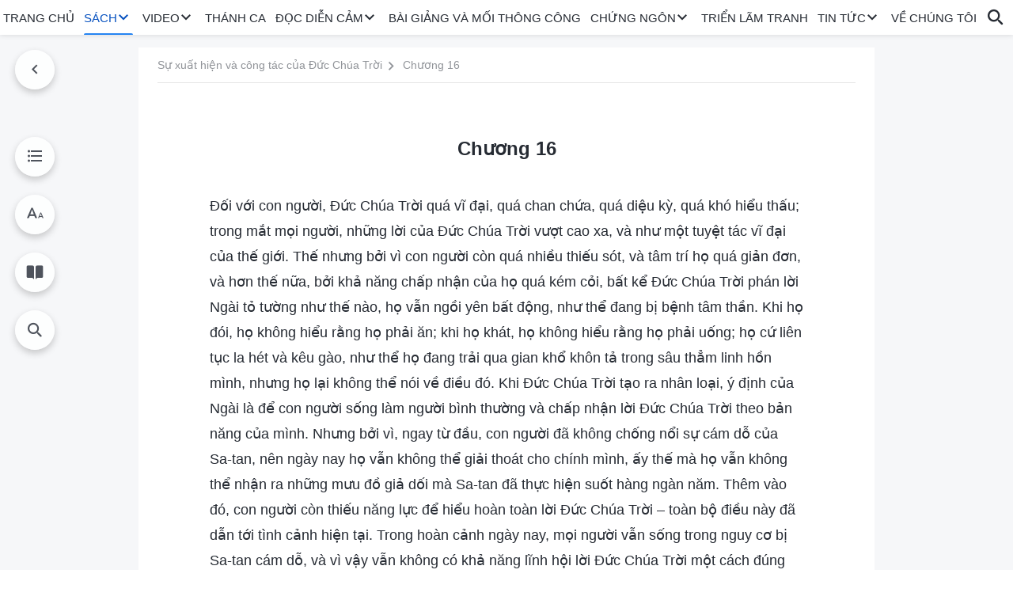

--- FILE ---
content_type: text/html; charset=UTF-8
request_url: https://vi.godfootsteps.org/interpretation-of-the-sixteenth-utterance.html
body_size: 28057
content:
<!DOCTYPE html>
<html dir="ltr" lang="vi" prefix="og: https://ogp.me/ns#">
<head>
    
    <meta charset="UTF-8">
    <meta name="viewport" content="width=device-width, initial-scale=1.0, maximum-scale=1.0, user-scalable=no">
    <meta name="google-site-verification" content="kJ7uzd_uceFFUEpMPkHTNI93s-f0MkS-xLFvf04cOkg"/>
    <link rel="profile" href="https://gmpg.org/xfn/11">
        <link rel="alternate" href="https://www.godfootsteps.org" hreflang="zh-tw" title="全能神教會"/>
        <link rel="alternate" href="https://www.hidden-advent.org" hreflang="zh-cn" title="全能神教会"/>
        <link rel="alternate" href="https://ar.godfootsteps.org" hreflang="ar" title="كنيسة الله القدير"/>
        <link rel="alternate" href="https://bg.godfootsteps.org" hreflang="bg" title="Църквата на Всемогъщия Бог"/>
        <link rel="alternate" href="https://bn.godfootsteps.org" hreflang="bn" title="সর্বশক্তিমান ঈশ্বরের গির্জা"/>
        <link rel="alternate" href="https://de.godfootsteps.org" hreflang="de" title="Die Kirche des Allmächtigen Gottes"/>
        <link rel="alternate" href="https://el.godfootsteps.org" hreflang="el" title="Εκκλησία του Παντοδύναμου Θεού"/>
        <link rel="alternate" href="https://en.godfootsteps.org" hreflang="en" title="The Church of Almighty God"/>
        <link rel="alternate" href="https://es.godfootsteps.org" hreflang="es" title="Iglesia de Dios Todopoderoso"/>
        <link rel="alternate" href="https://fr.godfootsteps.org" hreflang="fr" title="L'Église de Dieu Tout-Puissant"/>
        <link rel="alternate" href="https://he.godfootsteps.org" hreflang="he" title="כנסיית האל הכול יכול"/>
        <link rel="alternate" href="https://hi.godfootsteps.org" hreflang="hi" title="सर्वशक्तिमान परमेश्वर की कलीसिया"/>
        <link rel="alternate" href="https://hmn.godfootsteps.org" hreflang="hmn" title="Pawg Ntseeg Ntawm Vajtswv Tus Uas Muaj Hwj Chim Loj Kawg Nkaus"/>
        <link rel="alternate" href="https://hr.godfootsteps.org" hreflang="hr" title="Crkva Svemogućeg Boga"/>
        <link rel="alternate" href="https://hu.godfootsteps.org" hreflang="hu" title="Mindenható Isten Egyháza"/>
        <link rel="alternate" href="https://id.godfootsteps.org" hreflang="id" title="Gereja Tuhan Yang Mahakuasa"/>
        <link rel="alternate" href="https://it.godfootsteps.org" hreflang="it" title="La Chiesa di Dio Onnipotente"/>
        <link rel="alternate" href="https://jp.godfootsteps.org" hreflang="ja" title="全能神教会"/>
        <link rel="alternate" href="https://km.godfootsteps.org" hreflang="km" title="ពួកជំនុំនៃព្រះដ៏មានគ្រប់ព្រះចេស្ដា"/>
        <link rel="alternate" href="https://kr.godfootsteps.org" hreflang="kr" title="전능하신 하나님 교회"/>
        <link rel="alternate" href="https://lo.godfootsteps.org" hreflang="lo" title="ຄຣິສຕະຈັກຂອງພຣະເຈົ້າອົງຊົງລິດທານຸພາບສູງສຸດ"/>
        <link rel="alternate" href="https://ml.godfootsteps.org" hreflang="ml" title="സര്‍വശക്തനായ ദൈവത്തിന്റെ സഭ"/>
        <link rel="alternate" href="https://mn.godfootsteps.org" hreflang="mn" title="Төгс Хүчит Бурханы Чуулган"/>
        <link rel="alternate" href="https://my.godfootsteps.org" hreflang="my" title="အနန္တတန်ခိုးရှင် ဘုရားသခင်၏အသင်းတော်"/>
        <link rel="alternate" href="https://ne.godfootsteps.org" hreflang="ne" title="सर्वशक्तिमान्‌ परमेश्‍वरको मण्डली"/>
        <link rel="alternate" href="https://nl.godfootsteps.org" hreflang="nl" title="De Kerk van Almachtige God"/>
        <link rel="alternate" href="https://pa.godfootsteps.org" hreflang="pa" title="ਸਰਬਸ਼ਕਤੀਮਾਨ ਪਰਮੇਸ਼ੁਰ ਦੀ ਕਲੀਸਿਯਾ"/>
        <link rel="alternate" href="https://pl.godfootsteps.org" hreflang="pl" title="Kościół Boga Wszechmogącego"/>
        <link rel="alternate" href="https://pt.godfootsteps.org" hreflang="pt" title="Igreja de Deus Todo-Poderoso"/>
        <link rel="alternate" href="https://ro.godfootsteps.org" hreflang="ro" title="Biserica lui Dumnezeu Atotputernic"/>
        <link rel="alternate" href="https://ru.godfootsteps.org" hreflang="ru" title="Церковь Всемогущего Бога"/>
        <link rel="alternate" href="https://sk.godfootsteps.org" hreflang="sk" title="Cirkev Všemohúceho Boha"/>
        <link rel="alternate" href="https://sr.godfootsteps.org" hreflang="sr" title="Crkva Svemogućeg Boga"/>
        <link rel="alternate" href="https://sv.godfootsteps.org" hreflang="sv" title="Allsmäktige Guds Kyrka"/>
        <link rel="alternate" href="https://sw.godfootsteps.org" hreflang="sw" title="Kanisa la Mwenyezi Mungu"/>
        <link rel="alternate" href="https://ta.godfootsteps.org" hreflang="ta" title="சர்வவல்லமையுள்ள தேவனுடைய திருச்சபை"/>
        <link rel="alternate" href="https://th.godfootsteps.org" hreflang="th" title="คริสตจักรแห่งพระเจ้าผู้ทรงมหิทธิฤทธิ์"/>
        <link rel="alternate" href="https://tl.godfootsteps.org" hreflang="tl" title="Ang Iglesia ng Makapangyarihang Diyos"/>
        <link rel="alternate" href="https://uk.godfootsteps.org" hreflang="uk" title="Церква Всемогутнього Бога"/>
        <link rel="alternate" href="https://ur.godfootsteps.org" hreflang="ur" title="قادر مطلق خدا کی کلیسیا"/>
        <link rel="alternate" href="https://vi.godfootsteps.org" hreflang="vi" title="Hội Thánh Đức Chúa Trời Toàn Năng"/>
        <link rel="alternate" href="https://zu.godfootsteps.org" hreflang="zu" title="IBandla LikaNkulunkulu USomandla"/>
        <meta http-equiv="x-dns-prefetch-control" content="on">
    <link rel="preconnect" href="//i.ytimg.com" crossorigin>
    <link rel="preconnect" href="//www.googletagmanager.com" crossorigin>
    <link rel="preconnect" href="//static.kingdomsalvation.org" crossorigin>
    <link rel="dns-prefetch" href="//i.ytimg.com">
    <link rel="dns-prefetch" href="//www.googletagmanager.com">
    <link rel="dns-prefetch" href="//static.kingdomsalvation.org">
    <link rel="apple-touch-icon" sizes="180x180" href="https://static.kingdomsalvation.org/cdn/images/website-icon/official/apple-touch-icon.png">
    <link rel="icon" type="image/png" sizes="32x32" href="https://static.kingdomsalvation.org/cdn/images/website-icon/official/favicon-32x32.png">
    <link rel="icon" type="image/png" sizes="16x16" href="https://static.kingdomsalvation.org/cdn/images/website-icon/official/favicon-16x16.png">

    <style>html[lang="vi"] #navbar #nav-menu>li>a{padding:0;font-size:15px}</style>
		<!-- All in One SEO 4.6.2 - aioseo.com -->
		<title>Chương 16 | Hội Thánh Đức Chúa Trời Toàn Năng</title>
		<meta name="description" content="Đối với con người, Đức Chúa Trời quá vĩ đại, quá chan chứa, quá diệu kỳ, quá khó hiểu thấu; trong mắt mọi người, những lời của Đức Chúa Trời vượt cao xa, và như một tuyệt tác vĩ đại của thế giới. Thế nhưng bởi vì con người còn quá nhiều thiếu sót, và" />
		<meta name="robots" content="max-image-preview:large" />
		<link rel="canonical" href="https://vi.godfootsteps.org/interpretation-of-the-sixteenth-utterance.html" />
		<meta name="generator" content="All in One SEO (AIOSEO) 4.6.2" />
		<meta property="og:locale" content="vi_VN" />
		<meta property="og:site_name" content="Hội Thánh Đức Chúa Trời Toàn Năng" />
		<meta property="og:type" content="article" />
		<meta property="og:title" content="Chương 16 | Hội Thánh Đức Chúa Trời Toàn Năng" />
		<meta property="og:description" content="Đối với con người, Đức Chúa Trời quá vĩ đại, quá chan chứa, quá diệu kỳ, quá khó hiểu thấu; trong mắt mọi người, những lời của Đức Chúa Trời vượt cao xa, và như một tuyệt tác vĩ đại của thế giới. Thế nhưng bởi vì con người còn quá nhiều thiếu sót, và" />
		<meta property="og:url" content="https://vi.godfootsteps.org/interpretation-of-the-sixteenth-utterance.html" />
		<meta property="og:image" content="https://vi.godfootsteps.org/wp-content/uploads/2021/10/WB-Banner-MB-ZB20211025-VI-GY.jpg?v=20251020&amp;v=20251020" />
		<meta property="og:image:secure_url" content="https://vi.godfootsteps.org/wp-content/uploads/2021/10/WB-Banner-MB-ZB20211025-VI-GY.jpg?v=20251020&amp;v=20251020" />
		<meta property="article:publisher" content="https://www.facebook.com/kingdomsalvationvi/" />
		<meta name="twitter:card" content="summary_large_image" />
		<meta name="twitter:title" content="Chương 16 | Hội Thánh Đức Chúa Trời Toàn Năng" />
		<meta name="twitter:description" content="Đối với con người, Đức Chúa Trời quá vĩ đại, quá chan chứa, quá diệu kỳ, quá khó hiểu thấu; trong mắt mọi người, những lời của Đức Chúa Trời vượt cao xa, và như một tuyệt tác vĩ đại của thế giới. Thế nhưng bởi vì con người còn quá nhiều thiếu sót, và" />
		<meta name="twitter:image" content="https://vi.godfootsteps.org/wp-content/uploads/2021/10/WB-Banner-MB-ZB20211025-VI-GY.jpg?v=20251020" />
		<script type="application/ld+json" class="aioseo-schema">
			{"@context":"https:\/\/schema.org","@graph":[{"@type":"Article","@id":"https:\/\/vi.godfootsteps.org\/interpretation-of-the-sixteenth-utterance.html#article","name":"Ch\u01b0\u01a1ng 16 | H\u1ed9i Th\u00e1nh \u0110\u1ee9c Ch\u00faa Tr\u1eddi To\u00e0n N\u0103ng","headline":"Ch\u01b0\u01a1ng 16","author":{"@id":"https:\/\/vi.godfootsteps.org\/author\/gospelVIedit#author"},"publisher":{"@id":"https:\/\/vi.godfootsteps.org\/#organization"},"image":{"@type":"ImageObject","url":"https:\/\/vi.godfootsteps.org\/wp-content\/uploads\/2019\/07\/LOGO--ZB20190708-VI-.svg","@id":"https:\/\/vi.godfootsteps.org\/#articleImage"},"datePublished":"2020-01-03T18:28:31+08:00","dateModified":"2026-01-07T01:05:54+08:00","inLanguage":"vi-VN","mainEntityOfPage":{"@id":"https:\/\/vi.godfootsteps.org\/interpretation-of-the-sixteenth-utterance.html#webpage"},"isPartOf":{"@id":"https:\/\/vi.godfootsteps.org\/interpretation-of-the-sixteenth-utterance.html#webpage"},"articleSection":"Ph\u1ee5 l\u1ee5c: Di\u1ec5n gi\u1ea3i nh\u1eefng m\u1ea7u nhi\u1ec7m c\u1ee7a \u201cL\u1eddi \u0110\u1ee9c Ch\u00faa Tr\u1eddi v\u1edbi to\u00e0n v\u0169 tr\u1ee5\u201d"},{"@type":"BreadcrumbList","@id":"https:\/\/vi.godfootsteps.org\/interpretation-of-the-sixteenth-utterance.html#breadcrumblist","itemListElement":[{"@type":"ListItem","@id":"https:\/\/vi.godfootsteps.org\/#listItem","position":1,"name":"Home"}]},{"@type":"Organization","@id":"https:\/\/vi.godfootsteps.org\/#organization","name":"H\u1ed9i Th\u00e1nh \u0110\u1ee9c Ch\u00faa Tr\u1eddi To\u00e0n N\u0103ng","url":"https:\/\/vi.godfootsteps.org\/","logo":{"@type":"ImageObject","url":"https:\/\/vi.godfootsteps.org\/wp-content\/uploads\/2019\/07\/LOGO--ZB20190708-VI-.svg","@id":"https:\/\/vi.godfootsteps.org\/interpretation-of-the-sixteenth-utterance.html\/#organizationLogo"},"image":{"@id":"https:\/\/vi.godfootsteps.org\/interpretation-of-the-sixteenth-utterance.html\/#organizationLogo"},"sameAs":["https:\/\/www.youtube.com\/channel\/UCwkUQ2l7wt7ltvNs4CSheiQ\/"],"contactPoint":{"@type":"ContactPoint","telephone":"+886-901-004-510","contactType":"customer support"}},{"@type":"Person","@id":"https:\/\/vi.godfootsteps.org\/author\/gospelVIedit#author","url":"https:\/\/vi.godfootsteps.org\/author\/gospelVIedit","name":"\u7ad9\u957f-\u6b65\u7483","image":{"@type":"ImageObject","@id":"https:\/\/vi.godfootsteps.org\/interpretation-of-the-sixteenth-utterance.html#authorImage","url":"https:\/\/secure.gravatar.com\/avatar\/7c0821d658fbdbee39dce9c95ccb78a3?s=96&d=mm&r=g","width":96,"height":96,"caption":"\u7ad9\u957f-\u6b65\u7483"}},{"@type":"WebPage","@id":"https:\/\/vi.godfootsteps.org\/interpretation-of-the-sixteenth-utterance.html#webpage","url":"https:\/\/vi.godfootsteps.org\/interpretation-of-the-sixteenth-utterance.html","name":"Ch\u01b0\u01a1ng 16 | H\u1ed9i Th\u00e1nh \u0110\u1ee9c Ch\u00faa Tr\u1eddi To\u00e0n N\u0103ng","description":"\u0110\u1ed1i v\u1edbi con ng\u01b0\u1eddi, \u0110\u1ee9c Ch\u00faa Tr\u1eddi qu\u00e1 v\u0129 \u0111\u1ea1i, qu\u00e1 chan ch\u1ee9a, qu\u00e1 di\u1ec7u k\u1ef3, qu\u00e1 kh\u00f3 hi\u1ec3u th\u1ea5u; trong m\u1eaft m\u1ecdi ng\u01b0\u1eddi, nh\u1eefng l\u1eddi c\u1ee7a \u0110\u1ee9c Ch\u00faa Tr\u1eddi v\u01b0\u1ee3t cao xa, v\u00e0 nh\u01b0 m\u1ed9t tuy\u1ec7t t\u00e1c v\u0129 \u0111\u1ea1i c\u1ee7a th\u1ebf gi\u1edbi. Th\u1ebf nh\u01b0ng b\u1edfi v\u00ec con ng\u01b0\u1eddi c\u00f2n qu\u00e1 nhi\u1ec1u thi\u1ebfu s\u00f3t, v\u00e0","inLanguage":"vi-VN","isPartOf":{"@id":"https:\/\/vi.godfootsteps.org\/#website"},"breadcrumb":{"@id":"https:\/\/vi.godfootsteps.org\/interpretation-of-the-sixteenth-utterance.html#breadcrumblist"},"author":{"@id":"https:\/\/vi.godfootsteps.org\/author\/gospelVIedit#author"},"creator":{"@id":"https:\/\/vi.godfootsteps.org\/author\/gospelVIedit#author"},"datePublished":"2020-01-03T18:28:31+08:00","dateModified":"2026-01-07T01:05:54+08:00"},{"@type":"WebSite","@id":"https:\/\/vi.godfootsteps.org\/#website","url":"https:\/\/vi.godfootsteps.org\/","name":"H\u1ed9i Th\u00e1nh \u0110\u1ee9c Ch\u00faa Tr\u1eddi To\u00e0n N\u0103ng","inLanguage":"vi-VN","publisher":{"@id":"https:\/\/vi.godfootsteps.org\/#organization"}}]}
		</script>
		<!-- All in One SEO -->

<style id='jetpack-sharing-buttons-style-inline-css' type='text/css'>
.jetpack-sharing-buttons__services-list{display:flex;flex-direction:row;flex-wrap:wrap;gap:0;list-style-type:none;margin:5px;padding:0}.jetpack-sharing-buttons__services-list.has-small-icon-size{font-size:12px}.jetpack-sharing-buttons__services-list.has-normal-icon-size{font-size:16px}.jetpack-sharing-buttons__services-list.has-large-icon-size{font-size:24px}.jetpack-sharing-buttons__services-list.has-huge-icon-size{font-size:36px}@media print{.jetpack-sharing-buttons__services-list{display:none!important}}ul.jetpack-sharing-buttons__services-list.has-background{padding:1.25em 2.375em}
</style>
<style id='classic-theme-styles-inline-css' type='text/css'>
/*! This file is auto-generated */
.wp-block-button__link{color:#fff;background-color:#32373c;border-radius:9999px;box-shadow:none;text-decoration:none;padding:calc(.667em + 2px) calc(1.333em + 2px);font-size:1.125em}.wp-block-file__button{background:#32373c;color:#fff;text-decoration:none}
</style>
<style id='global-styles-inline-css' type='text/css'>
body{--wp--preset--color--black: #000000;--wp--preset--color--cyan-bluish-gray: #abb8c3;--wp--preset--color--white: #ffffff;--wp--preset--color--pale-pink: #f78da7;--wp--preset--color--vivid-red: #cf2e2e;--wp--preset--color--luminous-vivid-orange: #ff6900;--wp--preset--color--luminous-vivid-amber: #fcb900;--wp--preset--color--light-green-cyan: #7bdcb5;--wp--preset--color--vivid-green-cyan: #00d084;--wp--preset--color--pale-cyan-blue: #8ed1fc;--wp--preset--color--vivid-cyan-blue: #0693e3;--wp--preset--color--vivid-purple: #9b51e0;--wp--preset--gradient--vivid-cyan-blue-to-vivid-purple: linear-gradient(135deg,rgba(6,147,227,1) 0%,rgb(155,81,224) 100%);--wp--preset--gradient--light-green-cyan-to-vivid-green-cyan: linear-gradient(135deg,rgb(122,220,180) 0%,rgb(0,208,130) 100%);--wp--preset--gradient--luminous-vivid-amber-to-luminous-vivid-orange: linear-gradient(135deg,rgba(252,185,0,1) 0%,rgba(255,105,0,1) 100%);--wp--preset--gradient--luminous-vivid-orange-to-vivid-red: linear-gradient(135deg,rgba(255,105,0,1) 0%,rgb(207,46,46) 100%);--wp--preset--gradient--very-light-gray-to-cyan-bluish-gray: linear-gradient(135deg,rgb(238,238,238) 0%,rgb(169,184,195) 100%);--wp--preset--gradient--cool-to-warm-spectrum: linear-gradient(135deg,rgb(74,234,220) 0%,rgb(151,120,209) 20%,rgb(207,42,186) 40%,rgb(238,44,130) 60%,rgb(251,105,98) 80%,rgb(254,248,76) 100%);--wp--preset--gradient--blush-light-purple: linear-gradient(135deg,rgb(255,206,236) 0%,rgb(152,150,240) 100%);--wp--preset--gradient--blush-bordeaux: linear-gradient(135deg,rgb(254,205,165) 0%,rgb(254,45,45) 50%,rgb(107,0,62) 100%);--wp--preset--gradient--luminous-dusk: linear-gradient(135deg,rgb(255,203,112) 0%,rgb(199,81,192) 50%,rgb(65,88,208) 100%);--wp--preset--gradient--pale-ocean: linear-gradient(135deg,rgb(255,245,203) 0%,rgb(182,227,212) 50%,rgb(51,167,181) 100%);--wp--preset--gradient--electric-grass: linear-gradient(135deg,rgb(202,248,128) 0%,rgb(113,206,126) 100%);--wp--preset--gradient--midnight: linear-gradient(135deg,rgb(2,3,129) 0%,rgb(40,116,252) 100%);--wp--preset--font-size--small: 13px;--wp--preset--font-size--medium: 20px;--wp--preset--font-size--large: 36px;--wp--preset--font-size--x-large: 42px;--wp--preset--spacing--20: 0.44rem;--wp--preset--spacing--30: 0.67rem;--wp--preset--spacing--40: 1rem;--wp--preset--spacing--50: 1.5rem;--wp--preset--spacing--60: 2.25rem;--wp--preset--spacing--70: 3.38rem;--wp--preset--spacing--80: 5.06rem;--wp--preset--shadow--natural: 6px 6px 9px rgba(0, 0, 0, 0.2);--wp--preset--shadow--deep: 12px 12px 50px rgba(0, 0, 0, 0.4);--wp--preset--shadow--sharp: 6px 6px 0px rgba(0, 0, 0, 0.2);--wp--preset--shadow--outlined: 6px 6px 0px -3px rgba(255, 255, 255, 1), 6px 6px rgba(0, 0, 0, 1);--wp--preset--shadow--crisp: 6px 6px 0px rgba(0, 0, 0, 1);}:where(.is-layout-flex){gap: 0.5em;}:where(.is-layout-grid){gap: 0.5em;}body .is-layout-flow > .alignleft{float: left;margin-inline-start: 0;margin-inline-end: 2em;}body .is-layout-flow > .alignright{float: right;margin-inline-start: 2em;margin-inline-end: 0;}body .is-layout-flow > .aligncenter{margin-left: auto !important;margin-right: auto !important;}body .is-layout-constrained > .alignleft{float: left;margin-inline-start: 0;margin-inline-end: 2em;}body .is-layout-constrained > .alignright{float: right;margin-inline-start: 2em;margin-inline-end: 0;}body .is-layout-constrained > .aligncenter{margin-left: auto !important;margin-right: auto !important;}body .is-layout-constrained > :where(:not(.alignleft):not(.alignright):not(.alignfull)){max-width: var(--wp--style--global--content-size);margin-left: auto !important;margin-right: auto !important;}body .is-layout-constrained > .alignwide{max-width: var(--wp--style--global--wide-size);}body .is-layout-flex{display: flex;}body .is-layout-flex{flex-wrap: wrap;align-items: center;}body .is-layout-flex > *{margin: 0;}body .is-layout-grid{display: grid;}body .is-layout-grid > *{margin: 0;}:where(.wp-block-columns.is-layout-flex){gap: 2em;}:where(.wp-block-columns.is-layout-grid){gap: 2em;}:where(.wp-block-post-template.is-layout-flex){gap: 1.25em;}:where(.wp-block-post-template.is-layout-grid){gap: 1.25em;}.has-black-color{color: var(--wp--preset--color--black) !important;}.has-cyan-bluish-gray-color{color: var(--wp--preset--color--cyan-bluish-gray) !important;}.has-white-color{color: var(--wp--preset--color--white) !important;}.has-pale-pink-color{color: var(--wp--preset--color--pale-pink) !important;}.has-vivid-red-color{color: var(--wp--preset--color--vivid-red) !important;}.has-luminous-vivid-orange-color{color: var(--wp--preset--color--luminous-vivid-orange) !important;}.has-luminous-vivid-amber-color{color: var(--wp--preset--color--luminous-vivid-amber) !important;}.has-light-green-cyan-color{color: var(--wp--preset--color--light-green-cyan) !important;}.has-vivid-green-cyan-color{color: var(--wp--preset--color--vivid-green-cyan) !important;}.has-pale-cyan-blue-color{color: var(--wp--preset--color--pale-cyan-blue) !important;}.has-vivid-cyan-blue-color{color: var(--wp--preset--color--vivid-cyan-blue) !important;}.has-vivid-purple-color{color: var(--wp--preset--color--vivid-purple) !important;}.has-black-background-color{background-color: var(--wp--preset--color--black) !important;}.has-cyan-bluish-gray-background-color{background-color: var(--wp--preset--color--cyan-bluish-gray) !important;}.has-white-background-color{background-color: var(--wp--preset--color--white) !important;}.has-pale-pink-background-color{background-color: var(--wp--preset--color--pale-pink) !important;}.has-vivid-red-background-color{background-color: var(--wp--preset--color--vivid-red) !important;}.has-luminous-vivid-orange-background-color{background-color: var(--wp--preset--color--luminous-vivid-orange) !important;}.has-luminous-vivid-amber-background-color{background-color: var(--wp--preset--color--luminous-vivid-amber) !important;}.has-light-green-cyan-background-color{background-color: var(--wp--preset--color--light-green-cyan) !important;}.has-vivid-green-cyan-background-color{background-color: var(--wp--preset--color--vivid-green-cyan) !important;}.has-pale-cyan-blue-background-color{background-color: var(--wp--preset--color--pale-cyan-blue) !important;}.has-vivid-cyan-blue-background-color{background-color: var(--wp--preset--color--vivid-cyan-blue) !important;}.has-vivid-purple-background-color{background-color: var(--wp--preset--color--vivid-purple) !important;}.has-black-border-color{border-color: var(--wp--preset--color--black) !important;}.has-cyan-bluish-gray-border-color{border-color: var(--wp--preset--color--cyan-bluish-gray) !important;}.has-white-border-color{border-color: var(--wp--preset--color--white) !important;}.has-pale-pink-border-color{border-color: var(--wp--preset--color--pale-pink) !important;}.has-vivid-red-border-color{border-color: var(--wp--preset--color--vivid-red) !important;}.has-luminous-vivid-orange-border-color{border-color: var(--wp--preset--color--luminous-vivid-orange) !important;}.has-luminous-vivid-amber-border-color{border-color: var(--wp--preset--color--luminous-vivid-amber) !important;}.has-light-green-cyan-border-color{border-color: var(--wp--preset--color--light-green-cyan) !important;}.has-vivid-green-cyan-border-color{border-color: var(--wp--preset--color--vivid-green-cyan) !important;}.has-pale-cyan-blue-border-color{border-color: var(--wp--preset--color--pale-cyan-blue) !important;}.has-vivid-cyan-blue-border-color{border-color: var(--wp--preset--color--vivid-cyan-blue) !important;}.has-vivid-purple-border-color{border-color: var(--wp--preset--color--vivid-purple) !important;}.has-vivid-cyan-blue-to-vivid-purple-gradient-background{background: var(--wp--preset--gradient--vivid-cyan-blue-to-vivid-purple) !important;}.has-light-green-cyan-to-vivid-green-cyan-gradient-background{background: var(--wp--preset--gradient--light-green-cyan-to-vivid-green-cyan) !important;}.has-luminous-vivid-amber-to-luminous-vivid-orange-gradient-background{background: var(--wp--preset--gradient--luminous-vivid-amber-to-luminous-vivid-orange) !important;}.has-luminous-vivid-orange-to-vivid-red-gradient-background{background: var(--wp--preset--gradient--luminous-vivid-orange-to-vivid-red) !important;}.has-very-light-gray-to-cyan-bluish-gray-gradient-background{background: var(--wp--preset--gradient--very-light-gray-to-cyan-bluish-gray) !important;}.has-cool-to-warm-spectrum-gradient-background{background: var(--wp--preset--gradient--cool-to-warm-spectrum) !important;}.has-blush-light-purple-gradient-background{background: var(--wp--preset--gradient--blush-light-purple) !important;}.has-blush-bordeaux-gradient-background{background: var(--wp--preset--gradient--blush-bordeaux) !important;}.has-luminous-dusk-gradient-background{background: var(--wp--preset--gradient--luminous-dusk) !important;}.has-pale-ocean-gradient-background{background: var(--wp--preset--gradient--pale-ocean) !important;}.has-electric-grass-gradient-background{background: var(--wp--preset--gradient--electric-grass) !important;}.has-midnight-gradient-background{background: var(--wp--preset--gradient--midnight) !important;}.has-small-font-size{font-size: var(--wp--preset--font-size--small) !important;}.has-medium-font-size{font-size: var(--wp--preset--font-size--medium) !important;}.has-large-font-size{font-size: var(--wp--preset--font-size--large) !important;}.has-x-large-font-size{font-size: var(--wp--preset--font-size--x-large) !important;}
.wp-block-navigation a:where(:not(.wp-element-button)){color: inherit;}
:where(.wp-block-post-template.is-layout-flex){gap: 1.25em;}:where(.wp-block-post-template.is-layout-grid){gap: 1.25em;}
:where(.wp-block-columns.is-layout-flex){gap: 2em;}:where(.wp-block-columns.is-layout-grid){gap: 2em;}
.wp-block-pullquote{font-size: 1.5em;line-height: 1.6;}
</style>

<!-- <meta name="GmediaGallery" version="1.22.0/1.8.0" license="" /> -->
<script type="application/ld+json">
        [{
            "@context": "http://schema.org",
            "@type": "WebSite",
            "name": "Hội Thánh Đức Chúa Trời Toàn Năng",
            "url": "https://vi.godfootsteps.org"
        }]
        </script>
<script>
        window.$g2_config = {
            site_lang:"vi_VN",
            site_type:"official",
            is_cn:false,
            is_latin:true,
            is_rtl:false,
            media_url:"https://static.kingdomsalvation.org",
            s_footnotes:"Chú thích",
            template_name:"page-book-reader",
            videoPlatform:"YouTube",
            facebook_user_name:"",
            host_name:"https://vi.godfootsteps.org",
            comments_platform:"jetpack",
        }
        </script>
  <script type="text/javascript">
    function getBrowserInfo() {
      var Sys = {};
      var ua = navigator.userAgent.toLowerCase();
      var re = /(rv:|msie|edge|firefox|chrome|opera|version).*?([\d.]+)/;
      var m = ua.match(re);
      Sys.browser = m[1].replace(/version/, "'safari");
      Sys.ver = m[2];
      return Sys;
    }

    function versionInfo() {
      document.documentElement.setAttribute('versionOld', 'true');
      document.write('<style type="text/css" id="BrowVer">html[versionOld]{display:none;}</style>');
    }
    var sys = getBrowserInfo();
    switch (sys.browser) {
      case 'chrome':
        parseInt(sys.ver) <= 60 && versionInfo();
        break;
      case 'firefox':
        parseInt(sys.ver) <= 50 && versionInfo();
        break;
      case 'safari':
        parseInt(sys.ver) <= 10 && versionInfo();
        break;
        //  IE
      case 'rv':
      case 'msie':
        parseInt(sys.ver) <= 10 && versionInfo();
        break;
      case 'opera':
        parseInt(sys.ver) <= 10 && versionInfo();
        break;
      default:
        ''
        break;
    }
  </script>
        <link rel="stylesheet" type="text/css" href="https://static.kingdomsalvation.org/cdn/v3/official/framework/css/framework.min.css?v=20251020">
        <link rel="stylesheet" type="text/css" href="https://static.kingdomsalvation.org/cdn/v3/common/header/header.min.css?v=20251020">
                <link rel="stylesheet" href="https://static.kingdomsalvation.org/cdn/v3/common/call-action-guild/call-action-guild.min.css?v=20251020" media="print" onload="this.media='all'">
<link rel="stylesheet" type="text/css" href="https://static.kingdomsalvation.org/cdn/v3/common/single/single.min.css?v=20251020">
<script type="text/javascript">
/* <![CDATA[ */
var gospelAjax = {"ajaxurl":"https:\/\/vi.godfootsteps.org\/wp-admin\/admin-ajax.php","security":"eb3ec6667d"};
/* ]]> */
</script>
    <style>@font-face{font-family:icomoon;src:url('https://static.kingdomsalvation.org/cdn/v3/sources/fonts/official/fonts/icomoon.woff?v=20251020') format('woff');font-weight: normal;font-style:normal;font-display:swap}[class*=" icon-"],[class^=icon-]{font-family:icomoon!important;speak:never;font-style:normal;font-weight:400;font-variant:normal;text-transform:none;line-height:1;-webkit-font-smoothing:antialiased;-moz-osx-font-smoothing:grayscale}.icon-videos-list:before{content:"\e945";color:#fff;}.icon-content-copy:before{content:"\e942";color:#666}.icon-widgets:before{content:"\e943";color:#666}.icon-filter-list:before{content:"\e944"}.icon-youtube .path1:before{content:"\e940";color:#fff}.icon-youtube .path2:before{content:"\e941";margin-left:-1.421875em;color:#000}.icon-chatonline .path1:before{content:"\e93d";color:#8ad686}.icon-chatonline .path2:before{content:"\e93e";margin-left:-1.23046875em;color:#fff}.icon-chatonline .path3:before{content:"\e93f";margin-left:-1.23046875em;color:#4db748}.icon-chat-icon .path1:before{content:"\e903";color:none;opacity:.85}.icon-chat-icon .path2:before{content:"\e904";margin-left:-1em;color:#000;opacity:.85}.icon-chat-icon .path3:before{content:"\e93b";margin-left:-1em;color:#fff;opacity:.85}.icon-close:before{content:"\e922"}.icon-cached:before{content:"\e93c"}.icon-lrc:before{content:"\e902"}.icon-send:before{content:"\e901"}.icon-volume-off:before{content:"\e93a"}.icon-play-arrow-filled:before{content:"\e900"}.icon-repeat-one:before{content:"\e938"}.icon-copy-link:before{content:"\e905"}.icon-communication-list:before{content:"\e906"}.icon-font-setting:before{content:"\e907"}.icon-font-add:before{content:"\e908"}.icon-font-cut:before{content:"\e909"}.icon-shuffle:before{content:"\e90a"}.icon-repeat:before{content:"\e90b"}.icon-share:before{content:"\e90c"}.icon-list-download:before{content:"\e90d"}.icon-text-rotate-vertical:before{content:"\e90e"}.icon-movie:before{content:"\e90f"}.icon-line-movie:before{content:"\e910"}.icon-forum:before{content:"\e911"}.icon-audio:before{content:"\e912"}.icon-books:before{content:"\e913"}.icon-search:before{content:"\e914"}.icon-headset:before{content:"\e915"}.icon-volume-mute:before{content:"\e916"}.icon-expand-more:before{content:"\e917"}.icon-expand-less:before{content:"\e918"}.icon-fullscreen-exit:before{content:"\e919"}.icon-fullscreen:before{content:"\e91a"}.icon-videocam:before{content:"\e91b"}.icon-play-arrow-outline:before{content:"\e91c"}.icon-cloud-download:before{content:"\e91d"}.icon-tune:before{content:"\e91e"}.icon-palette:before{content:"\e91f"}.icon-more-vert:before{content:"\e920"}.icon-menu:before{content:"\e921"}.icon-cancel:before{content:"\e923"}.icon-arrow-drop-down:before{content:"\e924"}.icon-arrow-back:before{content:"\e925"}.icon-navigate-next:before{content:"\e926"}.icon-navigate-before:before{content:"\e927"}.icon-phone-iphone:before{content:"\e928"}.icon-format-list-bulleted:before{content:"\e929"}.icon-mail-outline:before{content:"\e92a"}.icon-call:before{content:"\e92b"}.icon-playlist-play:before{content:"\e92c"}.icon-volume-up:before{content:"\e92d"}.icon-play-circle-outline:before{content:"\e92e"}.icon-pause-circle-outline:before{content:"\e92f"}.icon-skip-previous:before{content:"\e930"}.icon-skip-next:before{content:"\e931"}.icon-playlist-add:before{content:"\e932"}.icon-high-quality:before{content:"\e933"}.icon-language:before{content:"\e934"}.icon-list:before{content:"\e935"}.icon-history:before{content:"\e936"}.icon-view-list:before{content:"\e937"}.icon-view-module:before{content:"\e939"}</style>
    <style id="customCss"></style>

    <!-- Google Tag Manager -->
    <script>
        (function(w,d,s,l,i){
            w[l]=w[l]||[];
            w[l].push({'gtm.start':new Date().getTime(),event:'gtm.js'});
            var f=d.getElementsByTagName(s)[0],j=d.createElement(s),dl=l != 'dataLayer'?'&l='+l:'';
            j.async=true;j.src='https://www.googletagmanager.com/gtm.js?id='+i+dl;
            f.parentNode.insertBefore(j, f);
        })
        (window, document, 'script', 'dataLayer', 'GTM-P5C3B3B');
    </script>
    <!-- End Google Tag Manager -->
</head>
<body class="latin post-template-default single single-post postid-2437 single-format-standard" site_type="official" template_name="page-book-reader">
<!-- Google Tag Manager (noscript) -->
<noscript>
    <iframe src="https://www.googletagmanager.com/ns.html?id=GTM-P5C3B3B" height="0" width="0" style="display:none;visibility:hidden"></iframe>
</noscript>
<!-- End Google Tag Manager (noscript) -->
<div class="head-commercial-wrap d-xl-none" data-showType="video_mp4" data-fixed="false" data-loop="yes" widgetId="commercial_whole_device_top">
    <a class="recom-item messenger-payload"  href="https://shurl.me/WjKVSU" data-android="" data-ios=""
        data-tab-img="https://vi.godfootsteps.org/wp-content/uploads/2022/12/WB-TAB-ZB20221224-VI-1536×190.mp4" data-mb-img="https://vi.godfootsteps.org/wp-content/uploads/2022/12/MB-ZB20221224-VI-750×150.mp4" data-adname="Con người tin Chúa tội lỗi đã được tha thứ, tại sao còn có thể thường xuyên phạm tội?"
        data-title="Con người tin Chúa tội lỗi đã được tha thứ, tại sao còn có thể thường xuyên phạm tội?" tabIndex="0" linkType="page_link" target="_blank" data-ref="TOP-AD"></a>
</div><header id="header">
    <div class="container head">
        <p class="d-none d-xl-block">Hoan nghênh tất cả những người tìm kiếm sự xuất hiện của Đức Chúa Trời!</p>
        <button id="sidenav-btn" data-target="mobile-slide-out" class="d-xl-none btn btn-icon"><i class="icon-menu"></i>
        </button>
        <a href="https://vi.godfootsteps.org" class="logo" title="Hội Thánh Đức Chúa Trời Toàn Năng">
            <img src="https://vi.godfootsteps.org/wp-content/uploads/2023/09/ZB-LOGO-VI20200820-GY.svg" alt="Hội Thánh Đức Chúa Trời Toàn Năng" title="Hội Thánh Đức Chúa Trời Toàn Năng">
            <h1>Hội Thánh Đức Chúa Trời Toàn Năng</h1>
        </a>
        <div class="head-right">
            <a href="javascript:;" id="apps-trigger-btn" class="mobile-app">
                <i class="icon-phone-iphone"></i>Các ứng dụng di động</a>
            <button class="language"><i class="icon-language"></i>Tiếng Việt</button>
            <button class="mb-search-show-btn d-xl-none btn btn-icon"><i class="icon-search"></i></button>
        </div>
    </div>
    <nav id="navbar" class="d-none d-xl-block">
        <div class="container nav-box-navigation">
			<ul id="nav-menu" class="menu"><li class="menu-item menu-item-type-post_type"><a href="https://vi.godfootsteps.org/">TRANG CHỦ</a></li>
<li class="menu-item menu-item-type-post_type menu-item-has-children"><a href="https://vi.godfootsteps.org/books.html">SÁCH</a><button class="btn icon-expand-more"></button>
<ul class="sub-menu">
	<li class="menu-item"><a href="https://vi.godfootsteps.org/books/utterances-of-Christ.html">Những lời phán bởi Đấng Christ của thời kỳ sau rốt</a></li>
	<li class="menu-item"><a href="https://vi.godfootsteps.org/books/gospel-books.html">Sách Phúc Âm</a></li>
	<li class="menu-item"><a href="https://vi.godfootsteps.org/books/books-on-life-entry.html">Sách về lối vào sự sống</a></li>
	<li class="menu-item"><a href="https://vi.godfootsteps.org/books/testimonies.html">Lời chứng trải nghiệm</a></li>
</ul>
</li>
<li class="menu-item menu-item-type-post_type menu-item-has-children"><a href="https://vi.godfootsteps.org/videos.html">VIDEO</a><button class="btn icon-expand-more"></button>
<ul class="sub-menu">
	<li class="menu-item menu-item-has-children"><a href="#">Đọc lời của Đức Chúa Trời Toàn Năng</a><button class="btn icon-expand-more"></button>
	<ul class="sub-menu">
		<li class="menu-item"><a href="https://vi.godfootsteps.org/video-category/readings-of-Almighty-God-s-words.html">Những bài đọc diễn cảm từ “Lời, Quyển 1: Sự xuất hiện và công tác của Đức Chúa Trời”</a></li>
		<li class="menu-item"><a href="/video-category/the-way-to-know-God.html">Những bài đọc diễn cảm từ “Lời, Quyển 2: Về việc biết Đức Chúa Trời”</a></li>
		<li class="menu-item"><a href="https://vi.godfootsteps.org/video-category/records-of-talks-of-Christ-of-the-last-days.html">Những bài đọc diễn cảm từ “Lời, Quyển 3: Những cuộc trò chuyện bởi Đấng Christ của thời kỳ sau rốt”</a></li>
		<li class="menu-item"><a href="/video-category/video-exposing-antichrists.html">Những bài đọc diễn cảm từ “Lời, Quyển 4: Vạch rõ kẻ địch lại Đấng Christ”</a></li>
		<li class="menu-item"><a href="/video-category/video-responsibilities-of-leaders-and-workers.html">Những bài đọc diễn cảm từ “Lời, Quyển 5: Chức trách của lãnh đạo và người làm công”</a></li>
		<li class="menu-item"><a href="/video-category/video-on-the-pursuit-of-the-truth.html">Những bài đọc diễn cảm từ “Lời, Quyển 6: Về việc mưu cầu lẽ thật”</a></li>
	</ul>
</li>
	<li class="menu-item"><a href="https://vi.godfootsteps.org/video-category/daily-words-of-God.html">Những bài đọc từ lời Đức Chúa Trời hằng ngày</a></li>
	<li class="menu-item"><a href="https://vi.godfootsteps.org/video-category/gospel-movies-series.html">Phim Phúc Âm</a></li>
	<li class="menu-item"><a href="https://vi.godfootsteps.org/video-category/religious-persecution-movie-series.html">Phim Đàn Áp Tôn Giáo</a></li>
	<li class="menu-item"><a href="https://vi.godfootsteps.org/video-category/church-life-movies-series.html">Lời Chứng Về Đời Sống Hội Thánh</a></li>
	<li class="menu-item"><a href="https://vi.godfootsteps.org/video-category/church-life-movies.html">Phim lời chứng về Kinh Nghiệm Đời Sống</a></li>
	<li class="menu-item"><a href="https://vi.godfootsteps.org/video-category/sermons-seeking-true-faith.html">Loạt bài giảng: Tìm kiếm Đức tin Chân chính</a></li>
	<li class="menu-item"><a href="https://vi.godfootsteps.org/video-category/mv-series.html">Video Nhạc</a></li>
	<li class="menu-item"><a href="https://vi.godfootsteps.org/video-category/dance-and-song-videos.html">Hợp xướng vũ ca</a></li>
	<li class="menu-item"><a href="https://vi.godfootsteps.org/video-category/choir-series.html">Series Video Hợp Xướng</a></li>
	<li class="menu-item"><a href="https://vi.godfootsteps.org/video-category/the-life-of-the-church-artistic-series.html">Đời Sống Hội Thánh – Series Chương Trình Đa Dạng</a></li>
	<li class="menu-item"><a href="https://vi.godfootsteps.org/video-category/hymn-videos.html">Video Thánh Ca</a></li>
	<li class="menu-item"><a href="https://vi.godfootsteps.org/video-category/disclosure-of-the-true-facts-series.html">Tiết Lộ Sự Thật</a></li>
	<li class="menu-item"><a href="https://vi.godfootsteps.org/video-category/featured-movie-selections.html">Trích Đoạn Phim Nổi Bật</a></li>
	<li class="menu-item menu-item-has-children"><a href="https://vi.godfootsteps.org/video-category/video-page-collection.html">Chuyên Đề Các Tác Phẩm Phim</a><button class="btn icon-expand-more"></button>
	<ul class="sub-menu">
		<li class="menu-item"><a href="https://vi.godfootsteps.org/video-category/choir-pages.html">Chuyên Đề Các Tác Phẩm Hợp Xướng</a></li>
	</ul>
</li>
</ul>
</li>
<li class="menu-item menu-item-type-post_type"><a href="https://vi.godfootsteps.org/hymns.html">THÁNH CA</a></li>
<li class="menu-item menu-item-type-post_type menu-item-has-children"><a href="https://vi.godfootsteps.org/recital.html">ĐỌC DIỄN CẢM</a><button class="btn icon-expand-more"></button>
<ul class="sub-menu">
	<li class="menu-item"><a href="https://vi.godfootsteps.org/readings-knowing-God.html">Lời Đức Chúa Trời hằng ngày: Biết đến Đức Chúa Trời</a></li>
	<li class="menu-item menu-item-has-children"><a href="https://vi.godfootsteps.org/the-three-stages-of-work.html">Lời Đức Chúa Trời hằng ngày: Đời sống Cơ Đốc nhân</a><button class="btn icon-expand-more"></button>
	<ul class="sub-menu">
		<li class="menu-item"><a href="https://vi.godfootsteps.org/the-three-stages-of-work.html">Ba giai đoạn công tác</a></li>
		<li class="menu-item"><a href="https://vi.godfootsteps.org/God-s-appearance-and-work.html">Sự xuất hiện và công tác của Đức Chúa Trời</a></li>
		<li class="menu-item"><a href="https://vi.godfootsteps.org/judgment-in-the-last-days.html">Sự phán xét trong thời kỳ sau rốt</a></li>
		<li class="menu-item"><a href="https://vi.godfootsteps.org/the-incarnation.html">Sự nhập thể</a></li>
		<li class="menu-item"><a href="https://vi.godfootsteps.org/knowing-God-s-work.html">Biết về công tác của Đức Chúa Trời</a></li>
		<li class="menu-item"><a href="https://vi.godfootsteps.org/God-s-disposition-and-what-He-has-and-is.html">Tâm tính của Đức Chúa Trời và Ngài có gì và là gì</a></li>
		<li class="menu-item"><a href="https://vi.godfootsteps.org/mysteries-about-the-bible.html">Lẽ mầu nhiệm về Kinh Thánh</a></li>
		<li class="menu-item"><a href="https://vi.godfootsteps.org/exposing-religious-notions.html">Tỏ lộ các quan niệm tôn giáo</a></li>
		<li class="menu-item"><a href="https://vi.godfootsteps.org/exposing-mankind-s-corruption.html">Phơi bày sự bại hoại của loài người</a></li>
		<li class="menu-item"><a href="https://vi.godfootsteps.org/entry-into-life.html">Lối vào sự sống</a></li>
		<li class="menu-item"><a href="https://vi.godfootsteps.org/destinations-and-outcomes.html">Đích đến và kết cục</a></li>
	</ul>
</li>
	<li class="menu-item"><a href="https://vi.godfootsteps.org/recital-the-word-appears-in-the-flesh-selections.html">Lời, Quyển 1: Sự xuất hiện và công tác của Đức Chúa Trời (Tuyển tập)</a></li>
	<li class="menu-item"><a href="https://vi.godfootsteps.org/readings-on-knowing-God-selections.html">Lời, Quyển 2: Về việc biết Đức Chúa Trời (Trọn vẹn các chương)</a></li>
	<li class="menu-item"><a href="/readings-records-of-talks-of-Christ-of-the-last-days.html">Lời, Quyển 3: Những cuộc trò chuyện bởi Đấng Christ của thời kỳ sau rốt (Trọn vẹn các chương)</a></li>
	<li class="menu-item"><a href="https://vi.godfootsteps.org/audio-exposing-antichrists.html">Lời, Quyển 4: Vạch rõ kẻ địch lại Đấng Christ (Trọn vẹn các chương)</a></li>
	<li class="menu-item"><a href="/audio-responsibilities-of-leaders-and-workers.html">Lời, Quyển 5: Chức trách của lãnh đạo và người làm công (Trọn vẹn các chương)</a></li>
	<li class="menu-item"><a href="/reading-on-the-pursuit-of-the-truth.html">Lời, Quyển 6: Về việc mưu cầu lẽ thật (Trọn vẹn các chương)</a></li>
</ul>
</li>
<li class="menu-item"><a href="https://vi.godfootsteps.org/preaching.html">BÀI GIẢNG VÀ MỐI THÔNG CÔNG</a></li>
<li class="menu-item menu-item-type-post_type menu-item-has-children"><a href="https://vi.godfootsteps.org/testimonies.html">CHỨNG NGÔN</a><button class="btn icon-expand-more"></button>
<ul class="sub-menu">
	<li class="menu-item menu-item-has-children"><a href="https://vi.godfootsteps.org/testimonies-categories/testimonies-of-life-experiences.html">Chứng ngôn về kinh nghiệm sống</a><button class="btn icon-expand-more"></button>
	<ul class="sub-menu">
		<li class="menu-item"><a href="/testimonies-categories/resolving-arrogance-self-righteousness.html">Giải quyết sự kiêu ngạo và tự nên công chính</a></li>
		<li class="menu-item"><a href="/testimonies-categories/resolving-selfishness-and-baseness.html">Giải quyết sự ích kỷ và đê tiện</a></li>
		<li class="menu-item"><a href="/testimonies-categories/resolving-perfunctoriness.html">Giải quyết sự qua loa chiếu lệ</a></li>
		<li class="menu-item"><a href="/testimonies-categories/resolving-deceit-and-trickery.html">Giải quyết sự giả dối và lừa gạt</a></li>
		<li class="menu-item"><a href="/testimonies-categories/resolving-pursuit-of-status.html">Giải quyết sự mưu cầu địa vị</a></li>
		<li class="menu-item"><a href="/testimonies-categories/resolving-guardedness-and-misunderstanding.html">Giải quyết sự phòng bị và hiểu lầm</a></li>
		<li class="menu-item"><a href="/testimonies-categories/resolving-hypocrisy-and-pretense.html">Giải quyết sự giả mạo và giả vờ</a></li>
		<li class="menu-item"><a href="/testimonies-categories/resolving-intent-to-gain-blessings.html">Giải quyết ý định muốn được ban phước</a></li>
		<li class="menu-item"><a href="/testimonies-categories/resolving-traditional-notions.html">Giải quyết những quan niệm truyền thống</a></li>
		<li class="menu-item"><a href="/testimonies-categories/resolving-people-pleaser-mentality.html">Giải quyết hành vi của người dễ dãi</a></li>
		<li class="menu-item"><a href="/testimonies-categories/other-1.html">Khác</a></li>
	</ul>
</li>
	<li class="menu-item"><a href="https://vi.godfootsteps.org/testimonies-categories/overcomers.html">Chứng ngôn về sự bách hại</a></li>
	<li class="menu-item menu-item-has-children"><a href="https://vi.godfootsteps.org/testimonies-categories/testimonies-of-returning-to-god.html">Chứng ngôn về sự quay lại với Đức Chúa Trời</a><button class="btn icon-expand-more"></button>
	<ul class="sub-menu">
		<li class="menu-item"><a href="https://vi.godfootsteps.org/testimonies-categories/welcoming-the-Lord-s-return.html">Nghinh tiếp Chúa tái lâm</a></li>
		<li class="menu-item"><a href="https://vi.godfootsteps.org/testimonies-categories/spiritual-warfare.html">Cuộc chiến thuộc linh</a></li>
	</ul>
</li>
	<li class="menu-item"><a href="https://vi.godfootsteps.org/testimonies-categories/sermon-articles.html">Bài giảng</a></li>
	<li class="menu-item"><a href="https://vi.godfootsteps.org/testimonies-categories/faith-guide.html">Kim chỉ nam đức tin</a></li>
	<li class="menu-item menu-item-has-children"><a href="/testimonies-categories/faith-and-life.html">Đức tin và cuộc sống</a><button class="btn icon-expand-more"></button>
	<ul class="sub-menu">
		<li class="menu-item"><a href="https://vi.godfootsteps.org/testimonies-categories/family-marriage.html">Gia đình</a></li>
		<li class="menu-item"><a href="/testimonies-categories/relating-to-children.html">Đối đãi với con cái</a></li>
		<li class="menu-item"><a href="/testimonies-categories/relating-to-parents.html">Đối đãi với cha mẹ</a></li>
		<li class="menu-item"><a href="/testimonies-categories/workplace-and-career.html">Nơi làm việc</a></li>
		<li class="menu-item"><a href="/testimonies-categories/other.html">Khác</a></li>
	</ul>
</li>
</ul>
</li>
<li class="menu-item"><a href="https://vi.godfootsteps.org/special-topic/picture-exhibition/">TRIỂN LÃM TRANH</a></li>
<li class="menu-item menu-item-has-children"><a href="https://vi.godfootsteps.org/news.html">TIN TỨC</a><button class="btn icon-expand-more"></button>
<ul class="sub-menu">
	<li class="menu-item"><a href="/news-categories/church-news.html">Tin tức Hội Thánh</a></li>
	<li class="menu-item"><a href="https://vi.godfootsteps.org/news-categories/special-focus.html">Quan tâm đặc biệt</a></li>
</ul>
</li>
<li class="menu-item menu-item-type-post_type"><a href="https://vi.godfootsteps.org/about-us.html">VỀ CHÚNG TÔI</a></li>
</ul>            <button class="nav-search-btn"><i class="icon-search"></i><i class="icon-close"></i></button>
        </div>
        <section class="pc-search-wrapper">
            <form action="https://vi.godfootsteps.org" method="get">
                <div class="search-box">
                    <meta content="https://vi.godfootsteps.org/?s={s}">
                    <div class="search-input">
                        <i class="icon-search"></i>
                        <input type="search" class="sinput form-control" autocomplete="off" placeholder="Tìm kiếm..." name="s">
                        <button class="clear-btn d-none"><i class="icon-close"></i></button>
                        <button class="category-btn"><span>Bộ lọc</span><i class="icon-expand-more d-none d-md-block"></i><i class="icon-filter-list d-md-none"></i></button>
                    </div>
                    <button type="submit" class="search-btn btn">Tìm kiếm</button>
                </div>
            </form>
        </section>
    </nav>
</header>
<div id="mobile-slide-out" class="sidenav">
    <div class="sidenav-wrapper">
        <div class="sidenav-head">
            <button class="btn btn-icon sidenav-close"><i class="icon-close"></i></button>
        </div>
        <div class="sidenav-content">
            <a href="javascript:;" id="mobile-sidenav-apps">Các ứng dụng di động <i class="icon-expand-more"></i></a>
        </div>
    </div>
</div>
<div id="lang-wrapper" class="modal">
    <div class="modal-dialog">
        <div class="modal-box modal-content">
            <button class="focus sidenav-close"><i class="icon-navigate-before"></i>Quay lại            </button>
            <div class="modal-header"><p>Ngôn ngữ</p>
                <button class="btn btn-icon modal-header-close"><i class="icon-close"></i></button>
            </div>
            <div class="modal-body-content">
                <div class="lang-content d-flex">
											                        <a  href="https://www.godfootsteps.org" title="全能神教會" data-content="繁體中文">全能神教會</a>
											                        <a  href="https://www.hidden-advent.org" title="全能神教会" data-content="简体中文">全能神教会</a>
											                        <a  href="https://ar.godfootsteps.org" title="كنيسة الله القدير" data-content="العربية">كنيسة الله القدير</a>
											                        <a  href="https://bg.godfootsteps.org" title="Църквата на Всемогъщия Бог" data-content="Български">Църквата на Всемогъщия Бог</a>
											                        <a  href="https://bn.godfootsteps.org" title="সর্বশক্তিমান ঈশ্বরের গির্জা" data-content="বাংলা">সর্বশক্তিমান ঈশ্বরের গির্জা</a>
											                        <a  href="https://de.godfootsteps.org" title="Die Kirche des Allmächtigen Gottes" data-content="Deutsch">Die Kirche des Allmächtigen Gottes</a>
											                        <a  href="https://el.godfootsteps.org" title="Εκκλησία του Παντοδύναμου Θεού" data-content="Ελληνικά">Εκκλησία του Παντοδύναμου Θεού</a>
											                        <a  href="https://en.godfootsteps.org" title="The Church of Almighty God" data-content="English">The Church of Almighty God</a>
											                        <a  href="https://es.godfootsteps.org" title="Iglesia de Dios Todopoderoso" data-content="Español">Iglesia de Dios Todopoderoso</a>
											                        <a  href="https://fr.godfootsteps.org" title="L'Église de Dieu Tout-Puissant" data-content="Français">L'Église de Dieu Tout-Puissant</a>
											                        <a  href="https://he.godfootsteps.org" title="כנסיית האל הכול יכול" data-content="עברית">כנסיית האל הכול יכול</a>
											                        <a  href="https://hi.godfootsteps.org" title="सर्वशक्तिमान परमेश्वर की कलीसिया" data-content="हिन्दी">सर्वशक्तिमान परमेश्वर की कलीसिया</a>
											                        <a  href="https://hmn.godfootsteps.org" title="Pawg Ntseeg Ntawm Vajtswv Tus Uas Muaj Hwj Chim Loj Kawg Nkaus" data-content="Hmoob">Pawg Ntseeg Ntawm Vajtswv Tus Uas Muaj Hwj Chim Loj Kawg Nkaus</a>
											                        <a  href="https://hr.godfootsteps.org" title="Crkva Svemogućeg Boga" data-content="Hrvatski">Crkva Svemogućeg Boga</a>
											                        <a  href="https://hu.godfootsteps.org" title="Mindenható Isten Egyháza" data-content="Magyar">Mindenható Isten Egyháza</a>
											                        <a  href="https://id.godfootsteps.org" title="Gereja Tuhan Yang Mahakuasa" data-content="Indonesia">Gereja Tuhan Yang Mahakuasa</a>
											                        <a  href="https://it.godfootsteps.org" title="La Chiesa di Dio Onnipotente" data-content="Italiano">La Chiesa di Dio Onnipotente</a>
											                        <a  href="https://jp.godfootsteps.org" title="全能神教会" data-content="日本語">全能神教会</a>
											                        <a  href="https://km.godfootsteps.org" title="ពួកជំនុំនៃព្រះដ៏មានគ្រប់ព្រះចេស្ដា" data-content="ភាសាខ្មែរ">ពួកជំនុំនៃព្រះដ៏មានគ្រប់ព្រះចេស្ដា</a>
											                        <a  href="https://kr.godfootsteps.org" title="전능하신 하나님 교회" data-content="한국어">전능하신 하나님 교회</a>
											                        <a  href="https://lo.godfootsteps.org" title="ຄຣິສຕະຈັກຂອງພຣະເຈົ້າອົງຊົງລິດທານຸພາບສູງສຸດ" data-content="ລາວ">ຄຣິສຕະຈັກຂອງພຣະເຈົ້າອົງຊົງລິດທານຸພາບສູງສຸດ</a>
											                        <a  href="https://ml.godfootsteps.org" title="സര്‍വശക്തനായ ദൈവത്തിന്റെ സഭ" data-content="മലയാളം">സര്‍വശക്തനായ ദൈവത്തിന്റെ സഭ</a>
											                        <a  href="https://mn.godfootsteps.org" title="Төгс Хүчит Бурханы Чуулган" data-content="Монгол">Төгс Хүчит Бурханы Чуулган</a>
											                        <a  href="https://my.godfootsteps.org" title="အနန္တတန်ခိုးရှင် ဘုရားသခင်၏အသင်းတော်" data-content="မြန်မာဘာသာ">အနန္တတန်ခိုးရှင် ဘုရားသခင်၏အသင်းတော်</a>
											                        <a  href="https://ne.godfootsteps.org" title="सर्वशक्तिमान्‌ परमेश्‍वरको मण्डली" data-content="नेपाली">सर्वशक्तिमान्‌ परमेश्‍वरको मण्डली</a>
											                        <a  href="https://nl.godfootsteps.org" title="De Kerk van Almachtige God" data-content="Nederlands">De Kerk van Almachtige God</a>
											                        <a  href="https://pa.godfootsteps.org" title="ਸਰਬਸ਼ਕਤੀਮਾਨ ਪਰਮੇਸ਼ੁਰ ਦੀ ਕਲੀਸਿਯਾ" data-content="ਪੰਜਾਬੀ">ਸਰਬਸ਼ਕਤੀਮਾਨ ਪਰਮੇਸ਼ੁਰ ਦੀ ਕਲੀਸਿਯਾ</a>
											                        <a  href="https://pl.godfootsteps.org" title="Kościół Boga Wszechmogącego" data-content="Polski">Kościół Boga Wszechmogącego</a>
											                        <a  href="https://pt.godfootsteps.org" title="Igreja de Deus Todo-Poderoso" data-content="Português">Igreja de Deus Todo-Poderoso</a>
											                        <a  href="https://ro.godfootsteps.org" title="Biserica lui Dumnezeu Atotputernic" data-content="Română">Biserica lui Dumnezeu Atotputernic</a>
											                        <a  href="https://ru.godfootsteps.org" title="Церковь Всемогущего Бога" data-content="Русский">Церковь Всемогущего Бога</a>
											                        <a  href="https://sk.godfootsteps.org" title="Cirkev Všemohúceho Boha" data-content="Slovenčina">Cirkev Všemohúceho Boha</a>
											                        <a  href="https://sr.godfootsteps.org" title="Crkva Svemogućeg Boga" data-content="Srpski">Crkva Svemogućeg Boga</a>
											                        <a  href="https://sv.godfootsteps.org" title="Allsmäktige Guds Kyrka" data-content="Svenska">Allsmäktige Guds Kyrka</a>
											                        <a  href="https://sw.godfootsteps.org" title="Kanisa la Mwenyezi Mungu" data-content="Kiswahili">Kanisa la Mwenyezi Mungu</a>
											                        <a  href="https://ta.godfootsteps.org" title="சர்வவல்லமையுள்ள தேவனுடைய திருச்சபை" data-content="தமிழ்">சர்வவல்லமையுள்ள தேவனுடைய திருச்சபை</a>
											                        <a  href="https://th.godfootsteps.org" title="คริสตจักรแห่งพระเจ้าผู้ทรงมหิทธิฤทธิ์" data-content="ไทย">คริสตจักรแห่งพระเจ้าผู้ทรงมหิทธิฤทธิ์</a>
											                        <a  href="https://tl.godfootsteps.org" title="Ang Iglesia ng Makapangyarihang Diyos" data-content="Filipino">Ang Iglesia ng Makapangyarihang Diyos</a>
											                        <a  href="https://uk.godfootsteps.org" title="Церква Всемогутнього Бога" data-content="Українська">Церква Всемогутнього Бога</a>
											                        <a  href="https://ur.godfootsteps.org" title="قادر مطلق خدا کی کلیسیا" data-content="اردو">قادر مطلق خدا کی کلیسیا</a>
											                        <a class="active" href="https://vi.godfootsteps.org" title="Hội Thánh Đức Chúa Trời Toàn Năng" data-content="Tiếng Việt">Hội Thánh Đức Chúa Trời Toàn Năng</a>
											                        <a  href="https://zu.godfootsteps.org" title="IBandla LikaNkulunkulu USomandla" data-content="IsiZulu">IBandla LikaNkulunkulu USomandla</a>
					                </div>
            </div>
        </div>
    </div>
</div>

<div class="custom-s-select" style="display:none;">
    <input id="select-cat-type" type="hidden" name="cats" value="all">
    <div class="select-box nano">
        <ul class="s-books-cats nano-content">
			                <li class="cats-item">
                    <input type="checkbox" class="gospel-checkbox" id="tbw-s" data-cat="tbw">
                    <label for="tbw-s">Những lời phán bởi Đấng Christ của thời kỳ sau rốt</label>
                    <ul class="cats-options">
						                            <li>
                                <input type="checkbox" class="gospel-checkbox" id="c19-s" data-cat="c19">
                                <label for="c19-s">Lời, Quyển 1: Sự xuất hiện và công tác của Đức Chúa Trời</label>
                            </li>
						                            <li>
                                <input type="checkbox" class="gospel-checkbox" id="c335-s" data-cat="c335">
                                <label for="c335-s">Lời, Quyển 2: Về việc biết Đức Chúa Trời</label>
                            </li>
						                            <li>
                                <input type="checkbox" class="gospel-checkbox" id="c340-s" data-cat="c340">
                                <label for="c340-s">Lời, Quyển 3: Những cuộc trò chuyện bởi Đấng Christ của thời kỳ sau rốt</label>
                            </li>
						                            <li>
                                <input type="checkbox" class="gospel-checkbox" id="c369-s" data-cat="c369">
                                <label for="c369-s">Lời, Quyển 4: Vạch rõ kẻ địch lại Đấng Christ</label>
                            </li>
						                            <li>
                                <input type="checkbox" class="gospel-checkbox" id="c376-s" data-cat="c376">
                                <label for="c376-s">Lời, Quyển 5: Chức trách của lãnh đạo và người làm công</label>
                            </li>
						                            <li>
                                <input type="checkbox" class="gospel-checkbox" id="c339-s" data-cat="c339">
                                <label for="c339-s">Lời, Quyển 6: Về việc mưu cầu lẽ thật</label>
                            </li>
						                            <li>
                                <input type="checkbox" class="gospel-checkbox" id="c14-s" data-cat="c14">
                                <label for="c14-s">Sự phán xét khởi từ nhà Đức Chúa Trời</label>
                            </li>
						                            <li>
                                <input type="checkbox" class="gospel-checkbox" id="c141-s" data-cat="c141">
                                <label for="c141-s">Những lời trọng yếu từ Đức Chúa Trời Toàn Năng, Đấng Christ của thời kỳ sau rốt</label>
                            </li>
						                            <li>
                                <input type="checkbox" class="gospel-checkbox" id="c129-s" data-cat="c129">
                                <label for="c129-s">Lời Đức Chúa Trời Hằng Ngày</label>
                            </li>
						                    </ul>
                </li>
			                <li class="cats-item">
                    <input type="checkbox" class="gospel-checkbox" id="tbg-s" data-cat="tbg">
                    <label for="tbg-s">Sách Phúc Âm</label>
                    <ul class="cats-options">
						                            <li>
                                <input type="checkbox" class="gospel-checkbox" id="c350-s" data-cat="c350">
                                <label for="c350-s">Các thực tế lẽ thật mà người tin Đức Chúa Trời phải bước vào</label>
                            </li>
						                            <li>
                                <input type="checkbox" class="gospel-checkbox" id="c163-s" data-cat="c163">
                                <label for="c163-s">Những chỉ dẫn cho việc truyền bá Phúc Âm của vương quốc</label>
                            </li>
						                            <li>
                                <input type="checkbox" class="gospel-checkbox" id="c83-s" data-cat="c83">
                                <label for="c83-s">Chiên của Đức Chúa Trời nghe tiếng của Đức Chúa Trời</label>
                            </li>
						                            <li>
                                <input type="checkbox" class="gospel-checkbox" id="c133-s" data-cat="c133">
                                <label for="c133-s">Lắng nghe tiếng Đức Chúa Trời thấy được sự xuất hiện của Đức Chúa Trời</label>
                            </li>
						                            <li>
                                <input type="checkbox" class="gospel-checkbox" id="c206-s" data-cat="c206">
                                <label for="c206-s">Những câu hỏi và câu trả lời thiết yếu về Phúc Âm của Vương quốc</label>
                            </li>
						                    </ul>
                </li>
			                <li class="cats-item">
                    <input type="checkbox" class="gospel-checkbox" id="tbt-s" data-cat="tbt">
                    <label for="tbt-s">Lời chứng trải nghiệm</label>
                    <ul class="cats-options">
						                            <li>
                                <input type="checkbox" class="gospel-checkbox" id="c125-s" data-cat="c125">
                                <label for="c125-s">Chứng ngôn trải nghiệm trước tòa phán xét của Đấng Christ (Tập 1)</label>
                            </li>
						                            <li>
                                <input type="checkbox" class="gospel-checkbox" id="c371-s" data-cat="c371">
                                <label for="c371-s">Chứng ngôn trải nghiệm trước tòa phán xét của Đấng Christ (Tập 2)</label>
                            </li>
						                            <li>
                                <input type="checkbox" class="gospel-checkbox" id="c375-s" data-cat="c375">
                                <label for="c375-s">Chứng ngôn trải nghiệm trước tòa phán xét của Đấng Christ (Tập 3)</label>
                            </li>
						                            <li>
                                <input type="checkbox" class="gospel-checkbox" id="c372-s" data-cat="c372">
                                <label for="c372-s">Chứng ngôn trải nghiệm trước tòa phán xét của Đấng Christ (Tập 4)</label>
                            </li>
						                            <li>
                                <input type="checkbox" class="gospel-checkbox" id="c373-s" data-cat="c373">
                                <label for="c373-s">Chứng ngôn trải nghiệm trước tòa phán xét của Đấng Christ (Tập 5)</label>
                            </li>
						                            <li>
                                <input type="checkbox" class="gospel-checkbox" id="c98-s" data-cat="c98">
                                <label for="c98-s">Tôi Đã Quay Về Với Đức Chúa Trời Toàn Năng Như Thế Nào</label>
                            </li>
						                    </ul>
                </li>
			                <li class="cats-item">
                    <input type="checkbox" class="gospel-checkbox" id="tbl-s" data-cat="tbl">
                    <label for="tbl-s">Sách về lối vào sự sống</label>
                    <ul class="cats-options">
						                            <li>
                                <input type="checkbox" class="gospel-checkbox" id="c46-s" data-cat="c46">
                                <label for="c46-s">Theo Chiên Con Và Hát Những Bài Ca Mới</label>
                            </li>
						                    </ul>
                </li>
			        </ul>
    </div>
    <div class="s-btn-control">
        <button class="select-reset-btn" type="button">Cài lại <i class="icon-cached"></i></button>
        <button id="select-search" class="select-search-btn js-search-btn" type="submit">Tìm kiếm <i class="icon-search"></i>
        </button>
    </div>
</div>
<div id="content" class="site-content">  <script>
    document.querySelector('#header').classList.add('on-fixed')
    window.addEventListener('load', function () {
      document.querySelector('#header').classList.add('on-fixed')
    })
  </script>
  <section class="single" data-is-long-title="" data-is-center-text="">
    <section class="single-main">
      <div class="article-wrap">
        <section class="article-content">
          <nav class="breadcrumbs">
            <ol class="container d-none d-xl-flex">
                                  <li class="breadcrumb-item">
                                              <a href="https://vi.godfootsteps.org/the-word-appears-in-the-flesh.html">Sự xuất hiện và công tác của Đức Chúa Trời</a><i
                          class="icon-navigate-next"></i>
                                        </li>
                                  <li class="breadcrumb-item">
                                                Chương 16                        <i class="icon-navigate-next"></i>
                                        </li>
                            </ol>
            <p class="d-xl-none">Chương 16</p>
          </nav>
          <article>
            <h1 class="article-title-single">Chương 16</h1>
            <div class="text-content" id="txt-cnt"><p>Đối với con người, Đức Chúa Trời quá vĩ đại, quá chan chứa, quá diệu kỳ, quá khó hiểu thấu; trong mắt mọi người, những lời của Đức Chúa Trời vượt cao xa, và như một tuyệt tác vĩ đại của thế giới. Thế nhưng bởi vì con người còn quá nhiều thiếu sót, và tâm trí họ quá giản đơn, và hơn thế nữa, bởi khả năng chấp nhận của họ quá kém cỏi, bất kể Đức Chúa Trời phán lời Ngài tỏ tường như thế nào, họ vẫn ngồi yên bất động, như thể đang bị bệnh tâm thần. Khi họ đói, họ không hiểu rằng họ phải ăn; khi họ khát, họ không hiểu rằng họ phải uống; họ cứ liên tục la hét và kêu gào, như thể họ đang trải qua gian khổ khôn tả trong sâu thẳm linh hồn mình, nhưng họ lại không thể nói về điều đó. Khi Đức Chúa Trời tạo ra nhân loại, ý định của Ngài là để con người sống làm người bình thường và chấp nhận lời Đức Chúa Trời theo bản năng của mình. Nhưng bởi vì, ngay từ đầu, con người đã không chống nổi sự cám dỗ của Sa-tan, nên ngày nay họ vẫn không thể giải thoát cho chính mình, ấy thế mà họ vẫn không thể nhận ra những mưu đồ giả dối mà Sa-tan đã thực hiện suốt hàng ngàn năm. Thêm vào đó, con người còn thiếu năng lực để hiểu hoàn toàn lời Đức Chúa Trời – toàn bộ điều này đã dẫn tới tình cảnh hiện tại. Trong hoàn cảnh ngày nay, mọi người vẫn sống trong nguy cơ bị Sa-tan cám dỗ, và vì vậy vẫn không có khả năng lĩnh hội lời Đức Chúa Trời một cách đúng đắn. Trong tâm tính của con người bình thường, không có sự quanh co hay giả dối, con người có mối quan hệ bình thường với nhau, họ không độc lập, và cuộc sống của họ không xoàng xĩnh, cũng không suy đồi. Và Đức Chúa Trời cũng được tôn cao giữa hết thảy; lời Ngài tràn ngập trong nhân loại, con người sống trong hòa bình với nhau và dưới sự chăm sóc, bảo vệ của Đức Chúa Trời, thế gian đầy thuận hòa, không có sự quấy nhiễu của Sa-tan, và sự vinh hiển của Đức Chúa Trời là quan trọng nhất trong nhân loại. Những người như thế giống như các thiên sứ: thanh sạch, sôi nổi, không bao giờ than van về Đức Chúa Trời, và tận hiến mọi nỗ lực của mình cho sự vinh hiển của Đức Chúa Trời trên đất mà thôi. Bây giờ là thời của đêm tối – tất cả đều đang dò dẫm và tìm kiếm, đêm đen tăm tối làm cho họ dựng tóc gáy, và họ không thể không run rẩy; lắng nghe kỹ, tiếng gió Tây Bắc rít từng cơn từng cơn dường như kèm theo tiếng khóc nức nở bi ai của nhân loại. Con người đau buồn và than khóc cho số phận của mình. Tại sao họ đọc lời Đức Chúa Trời nhưng lại không có khả năng hiểu chúng? Cứ như thể sự sống của họ đang bên bờ tuyệt vọng, như thể sự chết sắp giáng xuống họ, như thể ngày sau rốt của họ ở ngay trước mắt họ. Những hoàn cảnh khốn khổ như thế chính là lúc mà các thiên sứ mong manh kêu cầu Đức Chúa Trời, kể về sự khốn khổ của chính mình trong tiếng khóc thê thảm bất tận. Chính vì lý do này mà các thiên sứ hoạt động giữa các con và dân của Đức Chúa Trời sẽ không bao giờ xuống nơi con người lần nữa; điều này là để ngăn họ bị vướng vào sự thao túng của Sa-tan khi ở trong xác thịt, không thể giải thoát chính mình, và vì vậy họ chỉ hoạt động trong cõi thuộc linh vô hình đối với con người. Do vậy, khi Đức Chúa Trời phán: “Khi Ta ngự trên ngai trong lòng con người, đó sẽ là lúc các con trai và dân của Ta trị vì thế gian”, Ngài đang nói tới thời điểm khi các thiên sứ trên thế gian sẽ vui hưởng những phúc lành của việc phục vụ Đức Chúa Trời trên trời. Bởi con người là sự bày tỏ của linh hồn các thiên sứ, Đức Chúa Trời phán điều đó cho con người, dưới thế cũng như trên trời; để con người phụng sự Đức Chúa Trời dưới thế cũng giống như các thiên sứ phụng sự Đức Chúa Trời trên trời một cách trực tiếp – và do vậy, trong những ngày ở dưới thế, con người vui hưởng những phúc lành của tầng trời thứ ba. Đây là điều thực sự được nói đến trong những lời này.</p>
<p>Có rất nhiều ý nghĩa ẩn trong lời Đức Chúa Trời. “Khi ngày ấy đến, con người sẽ biết Ta tận sâu trong lòng mình, và sẽ nhớ về Ta trong tâm tưởng họ”. Những lời này nói đến linh hồn của con người. Bởi sự mong manh của các thiên sứ, họ luôn lệ thuộc vào Đức Chúa Trời trong mọi sự, và họ luôn bám lấy Đức Chúa Trời và tôn sùng Đức Chúa Trời. Nhưng bởi sự quấy nhiễu của Sa-tan, họ không thể tự giúp mình và không thể kiểm soát chính mình; họ ước ao được yêu kính Đức Chúa Trời nhưng không có khả năng yêu kính Ngài hết lòng, và do đó họ chịu đau khổ. Chỉ khi công tác của Đức Chúa Trời đạt đến một điểm nhất định thì niềm khao khát thật sự yêu kính Đức Chúa Trời của các thiên sứ đáng thương này mới thành sự thật, đây là lý do tại sao Đức Chúa Trời phán những lời này. Bản tính của các thiên sứ là yêu kính, trân quý và thuận phục Đức Chúa Trời, nhưng họ đã không có khả năng đạt được điều này dưới thế, và đã không có chọn lựa nào ngoài việc kiên nhẫn cho đến thời điểm hiện tại. Các ngươi có thể nhìn vào thế giới ngày nay: Có một Đức Chúa Trời ở trong tâm hết thảy mọi người, nhưng con người không có khả năng phân biệt liệu Đức Chúa Trời trong lòng họ là Đức Chúa Trời thật hay chúa giả, và mặc dù họ yêu kính Đức Chúa Trời này của họ, họ không có khả năng thật sự yêu kính Đức Chúa Trời, theo đó nghĩa là họ không tự kiểm soát được chính mình. Bộ mặt xấu xa của con người bị Đức Chúa Trời vạch trần là bộ mặt thật của Sa-tan trong cõi thuộc linh. Con người vốn ngây thơ và không có tội, và do đó, tất cả những cách thức bại hoại, xấu xa của con người đều là hành động của Sa-tan trong cõi thuộc linh, và là hồ sơ trung thực về những sự phát triển của cõi thuộc linh. “Hôm nay, con người đã có những năng lực, và tin rằng họ có thể nghênh ngang trước Ta, cười đùa bỡn cợt với Ta mà không chút kiềm chế, và coi Ta như ngang hàng. Dẫu vậy con người vẫn không biết Ta, dẫu vậy họ vẫn tin rằng về bản chất chúng ta đều như nhau, rằng chúng ta đều bằng xương bằng thịt, và đều cư ngụ trong thế giới loài người”. Đây là điều Sa-tan đã làm trong lòng con người. Sa-tan sử dụng những quan niệm và mắt phàm của con người để chống đối Đức Chúa Trời, dẫu vậy, không chút mập mờ, Đức Chúa Trời nói cho con người về những gì đang diễn ra hầu cho con người có thể tránh được thảm họa ở đây. Sự yếu đuối vô cùng của hết thảy mọi người là họ chỉ thấy “một thân thể bằng xương bằng thịt, và không lĩnh hội Thần của Đức Chúa Trời”. Đây là cơ sở cho một khía cạnh của sự lôi kéo của Sa-tan với nhân loại. Hết thảy mọi người đều tin rằng chỉ Thần trong xác thịt này mới có thể được gọi là Đức Chúa Trời. Không ai tin rằng ngày nay, Thần đã trở thành xác thịt và đã thật sự xuất hiện trước mắt họ; con người nhìn Đức Chúa Trời bằng hai phần – “phục trang và xác thịt” – và không ai coi Đức Chúa Trời là sự nhập thể của Thần, không ai thấy được rằng bản chất của xác thịt là tâm tính của Đức Chúa Trời. Trong trí tưởng tượng của mọi người, Đức Chúa Trời vô cùng bình thường, nhưng họ không biết rằng ẩn trong sự bình thường này là một khía cạnh của tầm quan trọng vô cùng của Đức Chúa Trời hay sao?</p>
<p>Khi Đức Chúa Trời bắt đầu che phủ cả thế gian, nó trở nên tối mịt, và khi con người ngủ, Đức Chúa Trời đã nhân cơ hội này giáng xuống giữa con người, và chính thức bắt đầu điều Thần đến mọi ngõ lối của thế gian, bắt tay vào công tác cứu rỗi nhân loại. Có thể nói rằng khi Đức Chúa Trời bắt đầu mang lấy hình hài xác thịt, Đức Chúa Trời đã đích thân hoạt động trên thế gian. Sau đó công tác của Thần đã bắt đầu, và mọi công tác trên thế gian chính thức bắt đầu. Trong hai ngàn năm, Thần của Đức Chúa Trời đã luôn hoạt động khắp vũ trụ. Con người không biết và cũng không cảm nhận được điều này, nhưng trong những ngày sau rốt, vào lúc thời đại này sắp khép lại, Đức Chúa Trời đã giáng thế để đích thân hoạt động. Đây là phúc lành của những ai được sinh ra trong những ngày sau rốt, những ai có thể đích thân chiêm ngưỡng hình ảnh của Đức Chúa Trời sống trong xác thịt. “Khi cả mặt vực đều tối tăm, Ta bắt đầu nếm trải sự cay đắng của thế gian giữa con người. Thần của Ta đi xuyên khắp thế gian và nhìn qua lòng dạ của hết thảy mọi người, dẫu vậy Ta cũng chinh phục nhân loại trong xác thịt nhập thể của Ta”. Đó là sự phối hợp hài hòa giữa Đức Chúa Trời trên trời và Đức Chúa Trời dưới thế. Sau hết, trong suy nghĩ của họ, con người sẽ tin rằng Đức Chúa Trời dưới thế là Đức Chúa Trời trên trời, rằng các từng trời và đất cùng mọi thứ ở trong đó được tạo lập bởi Đức Chúa Trời dưới thế, rằng con người được kiểm soát bởi Đức Chúa Trời dưới thế, rằng Đức Chúa Trời dưới thế làm công tác trên trời ở dưới thế, và rằng Đức Chúa Trời trên trời đã xuất hiện trong xác thịt. Đây là mục tiêu sau cùng của công tác của Đức Chúa Trời dưới thế, và vì vậy, giai đoạn này là tiêu chuẩn công tác cao nhất trong khoảng thời gian của xác thịt; nó được thực hiện trong thần tính, và khiến hết thảy mọi người trở nên tin chắc một cách chân thành. Con người càng tìm kiếm Đức Chúa Trời trong những quan niệm của mình, họ càng cảm thấy Đức Chúa Trời dưới thế là không thực tế. Do vậy, Đức Chúa Trời nói rằng con người tìm kiếm Đức Chúa Trời giữa những câu chữ và học thuyết rỗng tuếch. Con người càng biết về Đức Chúa Trời trong những quan niệm của mình, thì họ càng trở nên thạo giỏi khi nói những câu chữ và học thuyết này và họ càng trở nên đáng phục hơn; con người càng nói những câu chữ và học thuyết, thì họ càng rời xa Đức Chúa Trời, họ càng trở nên không có khả năng biết được bản chất của con người, họ càng phản nghịch Đức Chúa Trời, và họ càng đi xa khỏi những yêu cầu của Đức Chúa Trời. Những yêu cầu của Đức Chúa Trời với con người không phải siêu nhiên như con người tưởng tượng, dẫu vậy chưa từng có bất kỳ ai thật sự hiểu tâm ý của Đức Chúa Trời, và do đó Đức Chúa Trời nói: “Mọi người chỉ tìm kiếm ở trên trời cao vô tận, hay trên đại dương cuộn trào, hay trên hồ nước êm ả, hay giữa những câu chữ giáo lý rỗng tuếch”. Đức Chúa Trời càng đặt ra nhiều yêu cầu với con người, con người càng cảm thấy rằng Đức Chúa Trời là không thể với tới, và họ càng tin rằng Đức Chúa Trời là vĩ đại. Do vậy, trong ý thức của họ, mọi lời được phán ra từ miệng Đức Chúa Trời là không thể đạt được bởi con người, khiến Đức Chúa Trời không có chọn lựa nào khác hơn là đích thân hành động; trong khi đó, con người không có ý hướng hợp tác nhỏ nhất nào với Đức Chúa Trời, và đơn thuần tiếp tục cúi đầu tạ tội, cố gắng hạ mình và thuận phục. Như thế, người ta bước vào một tôn giáo mới mà không hay biết, bước vào một nghi lễ tôn giáo còn khắt khe hơn cả trong các hội thánh tôn giáo. Việc này đòi hỏi con người quay lại những điều kiện bình thường thông qua sự chuyển đổi trạng thái tiêu cực của họ thành trạng thái tích cực; nếu không, con người sẽ trở nên càng lún sâu hơn bao giờ hết.</p>
<p>Tại sao Đức Chúa Trời tập trung miêu tả núi và nước trong rất nhiều những lời phán của Ngài? Có ý nghĩa tượng trưng nào trong những lời này không? Đức Chúa Trời không chỉ cho phép con người trông thấy những việc làm của Ngài trong xác thịt, mà còn cho phép con người hiểu quyền năng của Ngài trên trời. Theo cách này, cùng với việc tin tưởng không nghi ngờ rằng đây là Đức Chúa Trời trong xác thịt, con người cũng bắt đầu biết được những việc làm của Đức Chúa Trời thực tế, và do vậy Đức Chúa Trời dưới thế được đưa lên trời, và Đức Chúa Trời trên trời được đưa xuống thế, chỉ sau đó con người mới trở nên có khả năng chiêm ngưỡng trọn vẹn hơn toàn bộ những gì về Đức Chúa Trời và hiểu biết hơn về sự toàn năng của Đức Chúa Trời. Đức Chúa Trời càng có thể chinh phục nhân loại trong xác thịt và vượt qua xác thịt để đi du hành cả bên trên lẫn xuyên khắp toàn thể vũ trụ, thì con người càng có thể trông thấy những việc làm của Đức Chúa Trời trên cơ sở trông thấy Đức Chúa Trời thực tế, và do vậy, biết được sự thực của công tác của Đức Chúa Trời khắp vũ trụ – rằng nó không phải giả mà là thật – và do đó họ bắt đầu biết rằng Đức Chúa Trời thực tế của hôm nay là hiện thân của Thần, và không phải cùng dạng thân thể xác thịt như con người. Do vậy, Đức Chúa Trời phán: “Thế nhưng khi Ta trút cơn thạnh nộ của Ta, núi non tức thì nứt toạc, mặt đất tức thì trở nên rung chuyển, nước tức thì khô cạn, và con người tức thì chịu cảnh tai ương”. Khi con người đọc lời Đức Chúa Trời, họ liên hệ chúng với xác thịt của Đức Chúa Trời, và như thế, công tác và lời nói trong cõi thuộc linh trực tiếp chỉ về Đức Chúa Trời trong xác thịt, điều này dẫn đến kết quả hiệu quả hơn. Khi Đức Chúa Trời phán, thường là từ trời xuống thế, và rồi một lần nữa từ dưới thế lên trời, khiến mọi người không có khả năng nắm bắt được những động cơ thúc đẩy và nguồn gốc của lời Đức Chúa Trời. “Khi Ta ở giữa các từng trời, các vì tinh tú chưa bao giờ phải chịu cảnh hoảng loạn bởi sự hiện diện của Ta. Thay vào đó, chúng dốc lòng vào công tác của chúng đối với Ta”. Đó là trạng thái của thiên đàng. Đức Chúa Trời đã sắp đặt mọi sự ở tầng trời thứ ba một cách có phương pháp, với tất cả những người phục vụ phụng sự Đức Chúa Trời đang làm công tác riêng của mình cho Đức Chúa Trời. Họ chưa từng làm bất cứ điều gì phản nghịch với Đức Chúa Trời, do đó họ không bị ném vào sự hoảng loạn được nói đến bởi Đức Chúa Trời, mà thay vào đó họ đặt tâm mình vào công việc; không bao giờ có bất kỳ sự xáo trộn nào, và do đó tất cả các thiên sứ đều sống trong ánh sáng của Đức Chúa Trời. Trong khi đó, bởi sự phản nghịch của mình, và bởi không biết Đức Chúa Trời, con người trên thế gian đều sống trong bóng tối, và càng chống đối Đức Chúa Trời, họ càng sống trong bóng tối. Khi Đức Chúa Trời phán, “Các từng trời càng sáng, thế gian bên dưới càng tăm tối”, Ngài đang nói tới ngày của Đức Chúa Trời đang đến gần hơn bao giờ hết với toàn thể nhân loại như thế nào. Như vậy, 6.000 năm bận rộn của Đức Chúa Trời ở tầng trời thứ ba sẽ sớm kết thúc. Muôn vật trên đất đã bước vào chương cuối cùng, và sẽ chẳng mấy chốc từng sự một sẽ bị chia cắt khỏi tay Đức Chúa Trời. Con người càng tiến gần hơn tới thời điểm của những ngày sau rốt, họ càng có thể nếm trải sự bại hoại trong thế giới của con người; họ càng tiến gần hơn tới thời điểm của những ngày sau rốt, họ càng nuông chiều xác thịt của mình. Thậm chí có nhiều người muốn đảo ngược tình trạng khốn khổ của thế giới, nhưng hy vọng của họ đều tan biến giữa tiếng thở dài, bởi những việc làm của Đức Chúa Trời. Do vậy, khi con người cảm nhận sự ấm áp của mùa xuân thì Đức Chúa Trời che mắt họ, và do đó họ trôi nổi trên những con sóng cuồn cuộn, không một ai trong số họ có khả năng với tới con thuyền cứu sinh ngoài xa. Bởi con người vốn yếu đuối, Đức Chúa Trời phán rằng không ai có thể xoay chuyển sự việc. Khi con người mất hy vọng, Đức Chúa Trời bắt đầu phán với toàn thể vũ trụ. Ngài bắt đầu cứu rỗi hết thảy nhân loại, và chỉ sau điều này, con người mới có thể vui hưởng sự sống mới, điều xảy đến một khi sự việc đã được xoay chuyển. Con người ngày nay đang ở giai đoạn tự lừa dối. Bởi con đường phía trước họ quá hoang tàn và mờ mịt, và bởi tương lai của họ thì “vô hạn” và “vô biên”, con người của thời đại này không có ý hướng đấu tranh, và chỉ có thể sống qua ngày như con chim Hàn hạo<sup>[a]</sup>. Chưa từng có bất kỳ ai nghiêm túc theo đuổi sự sống và kiến thức về sự tồn tại của con người; thay vào đó, họ chờ đợi ngày Đấng Cứu Thế trên trời đột nhiên giáng xuống để hoán chuyển tình trạng khốn khổ của thế giới, chỉ sau đó họ mới cố gắng sống cuộc đời mình cho ra trò. Đó là tình trạng thật của toàn thể nhân loại và trạng thái tinh thần của hết thảy mọi người.</p>
<p>Ngày nay, Đức Chúa Trời báo trước sự sống mới trong tương lai của con người xét theo trí lực hiện tại của con người. Đây là tia sáng le lói xuất hiện mà Đức Chúa Trời nói tới. Điều Đức Chúa Trời báo trước là điều cuối cùng Đức Chúa Trời sẽ đạt được, và là thành quả của sự chiến thắng của Đức Chúa Trời trước Sa-tan. “Ta di chuyển trên hết thảy mọi người và nhìn ngắm khắp nơi. Không có thứ gì trông già nua, và không người nào giống như họ đã từng. Ta nghỉ ngơi trên ngôi, Ta ngả lưng trên khắp vũ trụ…” Đây là kết quả của công tác hiện tại của Đức Chúa Trời. Hết thảy dân được Đức Chúa Trời chọn đều trở về dạng thức ban đầu của họ, nhờ đó, các thiên sứ, những vị đã chịu khổ quá nhiều năm, đã được giải thoát, như Đức Chúa Trời phán “gương mặt mỗi người đều giống như của đấng thánh trong lòng con người”. Bởi các thiên sứ hoạt động trên trái đất và phụng sự Đức Chúa Trời trên trái đất, và bởi vinh quang của Đức Chúa Trời tỏa khắp thế gian, trời được đưa xuống đất, và đất được nâng lên trời. Do vậy, con người là mối liên kết nối trời và đất; trời và đất không còn tách rời, không còn phân ly, mà được kết nối thành một. Khắp thế giới, chỉ có Đức Chúa Trời và con người tồn tại. Không có bụi và đất, và muôn vật đều được làm mới lại, như chiên con nằm trên đồng cỏ xanh dưới bầu trời, vui hưởng ân điển của Đức Chúa Trời. Và chính bởi sự xanh tươi đã đến mà hơi thở của sự sống lan tỏa, vì Đức Chúa Trời đến thế giới sống bên cạnh con người đời đời, giống như đã được phán ra từ miệng Đức Chúa Trời rằng “Ta có thể bình an ngự trong Si-ôn lần nữa”. Đây là biểu tượng cho sự thất bại của Sa-tan, đó là ngày nghỉ ngơi của Đức Chúa Trời, và ngày này sẽ được muôn dân ca tụng và tuyên thệ, và được muôn dân tưởng nhớ. Khi Đức Chúa Trời nghỉ ngơi trên ngai, đó cũng là thời điểm Đức Chúa Trời kết thúc công tác của Ngài trên đất, và đó chính là khoảnh khắc mà tất cả sự mầu nhiệm của Đức Chúa Trời được thể hiện ra cho con người; Đức Chúa Trời và con người sẽ mãi mãi hòa hợp, không bao giờ chia lìa – đây là những cảnh tượng đẹp đẽ của vương quốc!</p>
<p>Trong những mầu nhiệm có những mầu nhiệm ẩn giấu; lời Đức Chúa Trời thật sự uyên thâm và không thể hiểu thấu!</p>
<p class="footnote">Chú thích:</p>
<p class="footnote">a. Câu chuyện về chim Hàn Hào rất giống với ngụ ngôn kiến và châu chấu của Ê-dốp. Chim Hàn Hào thích ngủ thay vì xây tổ trong lúc thời tiết ấm áp, bất kể những lời cảnh báo nhiều lần từ láng giềng của nó, chim ác là. Khi mùa đông đến, chim bị lạnh cóng mà chết.</p>
</div>
          </article>
          <section class="share-box">
              <div class="a2a_kit a2a_kit_size_36 a2a_default_style share-box-addtoany " data-a2a-title="Chương 16" data-a2a-url="https://vi.godfootsteps.org/interpretation-of-the-sixteenth-utterance.html"><a class="a2a_button_facebook">
		                                <img class="lazy" data-src="https://static.kingdomsalvation.org/cdn/v3/sources/plateform-icons/Facebook.svg" alt="" width="100%">
	                                </a><a class="a2a_button_facebook_messenger">
		                                <img class="lazy" data-src="https://static.kingdomsalvation.org/cdn/v3/sources/plateform-icons/Messenger.svg" alt="" width="100%">
	                                </a><a class="a2a_button_twitter">
		                                <img class="lazy" data-src="https://static.kingdomsalvation.org/cdn/v3/sources/plateform-icons/Twitter.svg" alt="" width="100%">
	                                </a><a class="a2a_button_pinterest">
		                                <img class="lazy" data-src="https://static.kingdomsalvation.org/cdn/v3/sources/plateform-icons/Pinterest.svg" alt="" width="100%">
	                                </a><a class="a2a_dd" href="https://www.addtoany.com/share"><img class="lazy" data-src="https://static.kingdomsalvation.org/cdn/v3/sources/images/common/public/Any_ditch.svg?t=20251020" width="100%" alt=""></a></div>          </section>
        </section>
        <section class="article-attach">
                          <p>Trước:&nbsp;<a
                  href="https://vi.godfootsteps.org/interpretation-of-the-fifteenth-utterance.html">Chương 15</a></p>
                                      <p>Tiếp theo:&nbsp;<a
                  href="https://vi.godfootsteps.org/interpretation-of-the-seventeenth-utterance.html">Chương 17</a></p>
                    </section>
                  <div class="call-action-wrapper">
	        <div class="call-bg lazy" data-bg="https://vi.godfootsteps.org/wp-content/uploads/2024/02/L-ZB20220411.jpeg"></div>
	        <div class="call-content">
		        <div class="guid-text"><p>Hồi chuông thời sau hết báo động đã vang lên, đại thảm họa đã ập xuống, bạn có muốn cùng gia đình nghênh đón được Thiên Chúa, và có cơ hội nhận được sự che chở của Thiên Chúa không?</p></div>
		        <div class="call-btn-box">
			        <div class="call-aims">
				        					        						        						        <a class="call-item messenger-payload Messenger-light-style js-confirm-privacy" href="https://shurl.me/WjKVSU"
							         data-ref="CAT" target="_blank">
							        <img class="lazy" data-src="https://static.kingdomsalvation.org/cdn/v3/sources/plateform-icons/Messenger.svg" alt=""><span>Liên hệ với chúng tôi qua Messenger</span></a>
					        				        			        </div>
		        </div>
	        </div>
        </div>

                <section class="relate-posts">
                    </section>
      </div>
      <div class="books-wrap">
        <button class="btn btn-icon sidenav-close"><i class="icon-close"></i></button>
        <div class="books-box row">
                          <a href="https://vi.godfootsteps.org/the-word-appears-in-the-flesh.html"
                 data-poster="https://static.kingdomsalvation.org/vi_VN/book-cover/book-2d-the-word-appears-in-the-flesh.jpg?t=20251020">Sự xuất hiện và công tác của Đức Chúa Trời</a>
                          <a href="https://vi.godfootsteps.org/on-knowing-God.html"
                 data-poster="https://static.kingdomsalvation.org/vi_VN/book-cover/on-knowing-God.jpg?t=20251020">Về việc biết Đức Chúa Trời</a>
                          <a href="https://vi.godfootsteps.org/the-discourses-of-Christ-of-the-last-days.html"
                 data-poster="https://static.kingdomsalvation.org/vi_VN/book-cover/the-discourses-of-Christ-of-the-last-days.jpg?t=20251020">Những cuộc trò chuyện bởi Đấng Christ của thời kỳ sau rốt</a>
                          <a href="https://vi.godfootsteps.org/exposing-the-antichrists.html"
                 data-poster="https://static.kingdomsalvation.org/vi_VN/book-cover/exposing-the-antichrists.jpg?t=20251020">Vạch rõ kẻ địch lại Đấng Christ</a>
                          <a href="https://vi.godfootsteps.org/responsibilities-of-leaders-and-workers.html"
                 data-poster="https://static.kingdomsalvation.org/vi_VN/book-cover/responsibilities-of-leaders-and-workers.jpg?t=20251020">Chức trách của lãnh đạo và người làm công</a>
                          <a href="https://vi.godfootsteps.org/on-the-pursuit-of-the-truth.html"
                 data-poster="https://static.kingdomsalvation.org/vi_VN/book-cover/on-the-pursuit-of-the-truth.jpg?t=20251020">Về việc mưu cầu lẽ thật</a>
                          <a href="https://vi.godfootsteps.org/on-the-pursuit-of-the-truth-2.html"
                 data-poster="https://static.kingdomsalvation.org/vi_VN/book-cover/on-the-pursuit-of-the-truth-2.jpg?t=20251020">Về việc mưu cầu lẽ thật</a>
                          <a href="https://vi.godfootsteps.org/utterances-of-Christ-of-the-last-days.html"
                 data-poster="https://static.kingdomsalvation.org/vi_VN/book-cover/book-2d-utterances-of-Christ-of-the-last-days.jpg?t=20251020">Sự phán xét khởi từ nhà Đức Chúa Trời</a>
                          <a href="https://vi.godfootsteps.org/classic-words-from-Almighty-God.html"
                 data-poster="https://static.kingdomsalvation.org/vi_VN/book-cover/book-2d-classic-words-from-Almighty-God.jpg?t=20251020">Những lời trọng yếu từ Đức Chúa Trời Toàn Năng, Đấng Christ của thời kỳ sau rốt</a>
                          <a href="https://vi.godfootsteps.org/book-daily-words-of-God.html"
                 data-poster="https://static.kingdomsalvation.org/vi_VN/book-cover/book-2d-book-daily-words-of-God.jpg?t=20251020">Lời Đức Chúa Trời Hằng Ngày</a>
                          <a href="https://vi.godfootsteps.org/truth-realities-believers-must-enter-into.html"
                 data-poster="https://static.kingdomsalvation.org/vi_VN/book-cover/truth-realities-believers-must-enter-into.jpg?t=20251020">Các thực tế lẽ thật mà người tin Đức Chúa Trời phải bước vào</a>
                          <a href="https://vi.godfootsteps.org/hymns-of-God-s-words.html"
                 data-poster="https://static.kingdomsalvation.org/vi_VN/book-cover/book-2d-follow-the-lamb-and-sing-new-songs.jpg?t=20251020">Theo Chiên Con Và Hát Những Bài Ca Mới</a>
                          <a href="https://vi.godfootsteps.org/guidelines-for-spreading-the-kingdom-gospel.html"
                 data-poster="https://static.kingdomsalvation.org/vi_VN/book-cover/book-2d-guidelines-for-spreading-the-kingdom-gospel.png?t=20251020">Những chỉ dẫn cho việc truyền bá phúc âm của vương quốc</a>
                          <a href="https://vi.godfootsteps.org/voice-of-God.html"
                 data-poster="https://static.kingdomsalvation.org/vi_VN/book-cover/book-2d-voice-of-God.jpg?t=20251020">Chiên của Đức Chúa Trời nghe tiếng của Đức Chúa Trời</a>
                          <a href="https://vi.godfootsteps.org/behold-the-appearance-of-God.html"
                 data-poster="https://static.kingdomsalvation.org/vi_VN/book-cover/book-2d-behold-the-appearance-of-God.png?t=20251020">Lắng nghe tiếng Đức Chúa Trời thấy được sự xuất hiện của Đức Chúa Trời</a>
                          <a href="https://vi.godfootsteps.org/classic-questions.html"
                 data-poster="https://static.kingdomsalvation.org/vi_VN/book-cover/book-2d-classic-questions.png?t=20251020">Những câu hỏi và câu trả lời thiết yếu về Phúc Âm của Vương quốc</a>
                          <a href="https://vi.godfootsteps.org/experience-of-Christ-s-judgment.html"
                 data-poster="https://static.kingdomsalvation.org/vi_VN/book-cover/experience-of-Christ-s-judgment.jpg?t=20251020">Chứng ngôn trải nghiệm trước tòa phán xét của Đấng Christ (Tập 1)</a>
                          <a href="https://vi.godfootsteps.org/judgment-before-Christ-volume-2.html"
                 data-poster="https://static.kingdomsalvation.org/vi_VN/book-cover/judgment-before-Christ-volume-2.jpg?t=20251020">Chứng ngôn trải nghiệm trước tòa phán xét của Đấng Christ (Tập 2)</a>
                          <a href="https://vi.godfootsteps.org/judgment-before-Christ-volume-3.html"
                 data-poster="https://static.kingdomsalvation.org/vi_VN/book-cover/judgment-before-Christ-volume-3.jpg?t=20251020">Chứng ngôn trải nghiệm trước tòa phán xét của Đấng Christ (Tập 3)</a>
                          <a href="https://vi.godfootsteps.org/judgment-before-Christ-volume-4.html"
                 data-poster="https://static.kingdomsalvation.org/vi_VN/book-cover/judgment-before-Christ-volume-4.jpg?t=20251020">Chứng ngôn trải nghiệm trước tòa phán xét của Đấng Christ (Tập 4)</a>
                          <a href="https://vi.godfootsteps.org/judgment-before-Christ-volume-5.html"
                 data-poster="https://static.kingdomsalvation.org/vi_VN/book-cover/judgment-before-Christ-volume-5.jpg?t=20251020">Chứng ngôn trải nghiệm trước tòa phán xét của Đấng Christ (Tập 5)</a>
                          <a href="https://vi.godfootsteps.org/judgment-before-Christ-volume-6.html"
                 data-poster="https://static.kingdomsalvation.org/vi_VN/book-cover/judgment-before-Christ-volume-6.jpg?t=20251020">Chứng ngôn trải nghiệm trước tòa phán xét của Đấng Christ (Tập 6)</a>
                          <a href="https://vi.godfootsteps.org/judgment-before-Christ-volume-7.html"
                 data-poster="https://static.kingdomsalvation.org/vi_VN/book-cover/judgment-before-Christ-volume-7.jpg?t=20251020">Chứng ngôn trải nghiệm trước tòa phán xét của Đấng Christ (Tập 7)</a>
                          <a href="https://vi.godfootsteps.org/judgment-before-Christ-volume-8.html"
                 data-poster="https://static.kingdomsalvation.org/vi_VN/book-cover/judgment-before-Christ-volume-8.jpg?t=20251020">Chứng ngôn trải nghiệm trước tòa phán xét của Đấng Christ (Tập 8)</a>
                          <a href="https://vi.godfootsteps.org/judgment-before-Christ-volume-9.html"
                 data-poster="https://static.kingdomsalvation.org/vi_VN/book-cover/judgment-before-Christ-volume-9.jpg?t=20251020">Chứng ngôn trải nghiệm trước tòa phán xét của Đấng Christ (Tập 9)</a>
                          <a href="https://vi.godfootsteps.org/turned-back-to-God.html"
                 data-poster="https://static.kingdomsalvation.org/vi_VN/book-cover/book-2d-turned-back-to-God.jpg?t=20251020">Tôi Đã Quay Về Với Đức Chúa Trời Toàn Năng Như Thế Nào</a>
                    </div>
      </div>
    </section>
    <section class="single-aside d-none d-xl-block">
      <div class="controller-box">
        <button class="btn btn-float trigger-hide"><i class="icon-navigate-before"></i></button>
        <button class="btn btn-float dir" data-target="lists"><i class="icon-format-list-bulleted"></i></button>
        <button class="btn btn-float setting" data-target="setting"><i class="icon-text-rotate-vertical"></i></button>
        <button class="btn btn-float books"><i class="icon-books"></i></button>
        <button class="btn btn-float search" data-target="search-nav"><i class="icon-search"></i></button>
        <button class="btn btn-float video"><i class="icon-movie"></i></button>
      </div>
      <button class="btn btn-float trigger-show"><i class="icon-navigate-next"></i></button>
    </section>

    <section class="single-aside-mobile d-flex d-xl-none">
      <button class="btn btn-float dir-mobile"><i class="icon-format-list-bulleted"></i></button>
      <button class="btn btn-float setting-mobile"><i class="icon-text-rotate-vertical"></i></button>
      <button class="btn btn-float books-mobile" data-target="books-mobile"><i class="icon-books"></i></button>
      <button class="btn btn-float video-mobile"><i class="icon-movie"></i></button>
      <button class="btn btn-float itawk-mobile" data-link="">
        <svg xmlns="http://www.w3.org/2000/svg" width="24" height="24" viewBox="0 0 24 24">
          <g transform="translate(-937 -1562)" opacity="1">
            <path d="M0,0H24V24H0Z" transform="translate(937 1562)" fill="none"/>
            <path d="M2.591.8.459.306C.1.237.147.314.212.579L.769,2.65A5.437,5.437,0,1,0,2.591.8Z"
                  transform="translate(958.878 1581.573) rotate(180)" fill="none" stroke="#000" stroke-linejoin="round"
                  stroke-width="1.2"/>
            <path d="M4.107,15.346l-3.139.788c-.545.1-.795-.181-.7-.586l.9-3.091a8.22,8.22,0,1,1,2.937,2.89Z"
                  transform="translate(939 1566)"/>
            <path
              d="M7.232,1.074A1.074,1.074,0,1,1,8.306,2.148,1.074,1.074,0,0,1,7.232,1.074Zm-3.866,0A1.074,1.074,0,1,1,4.441,2.148,1.074,1.074,0,0,1,3.367,1.074Zm-3.866,0A1.074,1.074,0,1,1,.575,2.148,1.074,1.074,0,0,1-.5,1.074Z"
              transform="translate(942.899 1572.874)" fill="#fff"/>
          </g>
        </svg>
      </button>
      <div class="wrap-mask"></div>
    </section>
  </section>
  <script type="text/template" id="translateTemplate">
    <span data-slug="dir">Mục lục</span>
    <span data-slug="setting">Cài đặt</span>
    <span data-slug="books">Sách</span>
    <span data-slug="search">Tìm kiếm</span>
    <span data-slug="video">Video</span>
    <span data-slug="typeYouKeyword">Vui lòng nhập thuật ngữ tìm kiếm trong hộp tìm kiếm.</span>
    <span data-slug="noResult">Không khớp. Vui lòng thử từ khác.</span>
    <span data-slug="singularSearchResultTotal">1 kết quả</span>
    <span data-slug="pluralSearchResultTotal">2 kết quả</span>
    <span data-slug="footnotes">Chú thích</span>
    <span data-slug="backForRead">Quay lại</span>
  </script>
  <section id="setting" class="sidenav">
    <h3 class="heading-3 d-none d-xl-block">Cài đặt      <button class="btn btn-icon sidenav-close"><i class="icon-close"></i></button>
    </h3>
    <div class="tabs-box d-xl-none">
      <div class="tabs" id="mobile-setting-tabs">
        <ul>
          <li>Văn bản</li>
          <li>Chủ đề</li>
        </ul>
      </div>
    </div>
    <div class="nano setting-nano">
      <div class="nano-content">
        <div class="themes-wrap">
          <h4>Màu Đồng nhất</h4>
          <div class="themes-box">
            <div class="themes-item light" data-slug="light" data-pure="1"></div>
            <div class="themes-item dark" data-slug="dark" data-pure="1"></div>
            <div class="themes-item disable"></div>
            <div class="themes-item teal" data-slug="teal" data-pure="1"></div>
            <div class="themes-item taupe" data-slug="taupe" data-pure="1"></div>
            <div class="themes-item grey" data-slug="grey" data-pure="1"></div>
          </div>
          <h4>Chủ đề</h4>
          <div class="themes-box d-none d-md-flex">
            <div class="themes-item" data-slug="vine" data-color="#f3fdfc" data-dark="1"></div>
            <div class="themes-item" data-slug="bead" data-color="#e7fbfa" data-light="1"></div>
            <div class="themes-item" data-slug="magpie" data-color="#e7fcf3" data-light="1"></div>
            <div class="themes-item" data-slug="yellow" data-color="#fffced" data-light="1"></div>
            <div class="themes-item" data-slug="pink" data-color="#fff1f0" data-light="1"></div>
            <div class="themes-item" data-slug="purple" data-color="#e0e6fc" data-light="1"></div>
          </div>
        </div>
        <div class="setting-wrap">
          <h4>Phông</h4>
          <div class="font-setting-box">
                                                  <button class="win" data-type="Arial"
                          data-link=""
                          data-active="1">Arial</button>
                                    <button class="win" data-type="Verdana"
                          data-link=""
                          data-active="0">Verdana</button>
                                    <button class="win" data-type="Roboto"
                          data-link=""
                          data-active="0">Roboto</button>
                                    <button class="win" data-type="Times new roman"
                          data-link=""
                          data-active="0">Times new roman</button>
                                                                    <button class="mac" data-type="Arial"
                          data-link=""
                          data-active="1">Arial</button>
                                    <button class="mac" data-type="Verdana"
                          data-link=""
                          data-active="0">Verdana</button>
                                    <button class="mac" data-type="Roboto"
                          data-link=""
                          data-active="0">Roboto</button>
                                    <button class="mac" data-type="Times new roman"
                          data-link=""
                          data-active="0">Times new roman</button>
                                          </div>
          <h4>Kích cỡ Phông</h4>
          <div class="font-size-box d-flex flex-row justify-content-between align-items-center">
            <button class="btn btn-icon btn-cut"><i class="icon-font-cut"></i></button>
            <div class="font-size-range"></div>
            <button class="btn btn-icon btn-add"><i class="icon-font-add"></i></button>
          </div>
          <h4>Khoảng cách Dòng</h4>
          <div class="line-height-box">
            <h4 class="d-xl-none">Khoảng cách Dòng</h4>
            <div class="button-box">
              <button class="active" data-line-height="1.6"></button>
              <button data-line-height="1.8"></button>
              <button data-line-height="2"></button>
            </div>
          </div>
          <h4>Chiều rộng Trang</h4>
          <div class="page-width-box">
            <button class="active" data-width="650">650</button>
            <button data-width="750">750</button>
            <button data-width="850">850</button>
          </div>
        </div>
      </div>
    </div>
    <div class="cancel-box d-xl-none">
      <button class="btn cancel-btn">Hủy</button>
    </div>
  </section>
  <section id="lists" class="sidenav">
    <h3 class="heading-3 d-none d-xl-block">Mục lục      <button class="btn btn-icon sidenav-close"><i class="icon-close"></i></button>
    </h3>
    <h3 class="heading-3 mobile-title d-xl-none">
      <button class="btn btn-icon-left"><i class="icon-close"></i></button>
    </h3>
    <div class="nano lists-nano">
      <div class="nano-content">
        <div class="spinner-border-box">
          <div class="spinner-border" role="status"></div>
        </div>
      </div>
    </div>
  </section>
  <section id="books-mobile" class="sidenav d-xl-none">
    <h3 class="heading-3 mobile-title">
      <button class="btn btn-icon-left"><i class="icon-close"></i></button>
    </h3>
    <div class="books-box">
      <div class="row"></div>
    </div>
  </section>
  <section id="search-nav" class="sidenav">
    <h3 class="heading-3 d-none d-xl-block">Tìm kiếm      <button class="btn btn-icon sidenav-close"><i class="icon-close"></i></button>
    </h3>
    <h3 class="heading-3 d-xl-none">
      <button class="btn btn-icon sidenav-close"><i class="icon-close"></i></button>
    </h3>
    <div class="search-input-box">
      <form class="search-input jst" id="js-search-text" onsubmit="return false" action=".">
        <input autocomplete="off" type="search" id="search-input" class="form-control js-search-text-input">
      </form>
      <button class="btn btn-icon search-btn"><i class="icon-search"></i></button>
      <button class="btn btn-icon cancel-btn"><i class="icon-cancel"></i></button>
    </div>
    <div class="search-tabs-box">
      <div class="tabs" id="search-nav-tabs">
        <ul>
          <li>Tìm kiếm văn bản này</li>
          <li>Tìm kiếm cuốn sách này</li>
        </ul>
      </div>
    </div>
    <p class="text-4 search-result"></p>
    <div class="search-result-box">
      <div class="nano search-result-nano">
        <div class="nano-content">
          <div class="article-search-box"></div>
          <div class="book-search-box"></div>
        </div>
      </div>
      <div class="spinner-box">
        <div class="spinner-border"></div>
      </div>
    </div>
  </section>
  <section class="share-text-box">
      <div class="a2a_kit a2a_kit_size_30 a2a_default_style share-text-box-addtoany " data-a2a-title="Chương 16" data-a2a-url="https://vi.godfootsteps.org/interpretation-of-the-sixteenth-utterance.html"><a class="a2a_button_facebook">
		                                <img class="lazy" data-src="https://static.kingdomsalvation.org/cdn/v3/sources/plateform-icons/Facebook.svg" alt="" width="100%">
	                                </a><a class="a2a_button_facebook_messenger">
		                                <img class="lazy" data-src="https://static.kingdomsalvation.org/cdn/v3/sources/plateform-icons/Messenger.svg" alt="" width="100%">
	                                </a><a class="a2a_button_twitter">
		                                <img class="lazy" data-src="https://static.kingdomsalvation.org/cdn/v3/sources/plateform-icons/Twitter.svg" alt="" width="100%">
	                                </a><a class="a2a_button_pinterest">
		                                <img class="lazy" data-src="https://static.kingdomsalvation.org/cdn/v3/sources/plateform-icons/Pinterest.svg" alt="" width="100%">
	                                </a></div>  </section>
  <script>
    window.__single = {
      themesBgOrigin: "https://static.kingdomsalvation.org/cdn/v3/sources/images/common/single",
      postId: 2437,
      booksSlug: 'the-word-appears-in-the-flesh',
      videos: [],
      searchInBook:{"page_name":"page-search","search_action":"search","cats":"c19","tn":"article"}    }
  </script>

</div>
<footer id="footer" class="no-tv-app ">
  <div class="container">
    <div class="footer-nav">
      <h4 class="title-1">Danh mục</h4>
            <ul class="nav d-flex">
                  <li class="menu-item"><a href="https://vi.godfootsteps.org/">TRANG CHỦ</a></li>
                  <li class="menu-item"><a href="https://vi.godfootsteps.org/books.html">SÁCH</a></li>
                  <li class="menu-item"><a href="https://vi.godfootsteps.org/videos.html">VIDEO</a></li>
                  <li class="menu-item"><a href="https://vi.godfootsteps.org/hymns.html">THÁNH CA</a></li>
                  <li class="menu-item"><a href="https://vi.godfootsteps.org/recital.html">ĐỌC DIỄN CẢM</a></li>
                  <li class="menu-item"><a href="https://vi.godfootsteps.org/preaching.html">BÀI GIẢNG VÀ MỐI THÔNG CÔNG</a></li>
                  <li class="menu-item"><a href="https://vi.godfootsteps.org/testimonies.html">CHỨNG NGÔN</a></li>
                  <li class="menu-item"><a href="https://vi.godfootsteps.org/special-topic/picture-exhibition/">TRIỂN LÃM TRANH</a></li>
                  <li class="menu-item"><a href="https://vi.godfootsteps.org/news.html">TIN TỨC</a></li>
                  <li class="menu-item"><a href="https://vi.godfootsteps.org/about-us.html">VỀ CHÚNG TÔI</a></li>
              </ul>
          </div>
    <div class="row">
      <div class="col-12 col-xl-7 app-plates">
      	    <div class="official-app-recom">
		    <h4 class="title-1"><a href="https://vi.godfootsteps.org/app.html" target='_blank'>Tải xuống Ứng dụng Hội Thánh Đức Chúa Trời Toàn Năng</a></h4>
		    <ul class="badge-list d-flex">
			    <li class="logo">
				    <a href="https://vi.godfootsteps.org/app.html" target="_blank" title="Tải xuống Ứng dụng Hội Thánh Đức Chúa Trời Toàn Năng">
					    <picture>
						    <source data-srcset="https://static.kingdomsalvation.org/cdn/images/common/CAG-Apps/CAG_App_Icon.webp" type="image/webp">
						    <source data-srcset="https://static.kingdomsalvation.org/cdn/images/common/CAG-Apps/CAG_App_Icon.png" type="image/png">
						    <img class="lazy" data-src="https://static.kingdomsalvation.org/cdn/images/common/CAG-Apps/CAG_App_Icon.png" alt="App logo" />
					    </picture>
				    </a>
			    </li>

			    <li class="app-store">
				    <!-- start-->
				    <a href="https://itunes.apple.com/in/app/the-church-of-almighty-god/id1166298433" target='_blank'><img class="lazy" data-src="https://static.kingdomsalvation.org/cdn/images/apple-store/App_Store_Badge_VN_blk.svg"  alt="App Store"></a>
				    <a href="https://play.google.com/store/apps/details?id=org.godfootsteps.thechurchofalmightygod&hl=vi" target='_blank'><img  class="lazy" data-src="https://static.kingdomsalvation.org/cdn/images/google-play/google-play-badge-VI.png" alt="Google Play"></a>
				    <!-- end -->
			    </li>

			    <li class="rwm">
				    <img class="lazy" data-src="https://static.kingdomsalvation.org/cdn/images/common/CAG-Apps/CAG_App_QR.svg" alt="QR code" />
			    </li>
		    </ul>
	    </div>
		              <div class="contact-us">
          <h4 class="title-1">Liên hệ với chúng tôi</h4>
          <div class="d-flex flex-wrap">
                        <div class="iphone-num"><i class="icon-call"></i>
                                    <a href="tel:+886-901-004-510" class="tel">+886-901-004-510</a>
                            </div>
                        <div class="email"><i class="icon-mail-outline"></i>
                <a href="mailto:contact.vi@godfootsteps.org" rel="nofollow">contact.vi@godfootsteps.org</a>
            </div>
          </div>
        </div>
            </div>

      <div class="col-12 col-xl-5 sub-scope">
              <div class="subscription">
          
			<aside class="panel-aside messenger-subscription">
			    <h3><i class="icon-send"></i>Về nghênh tiếp Chúa</h3>
			    <p>Bạn có muốn được Đức Chúa Trời giúp đỡ để thoát khỏi đau khổ và đạt được bình an, hạnh phúc không?</p>
			    <a class="more-box " href="https://vi.godfootsteps.org/website-subscription.html" target="_blank">Tìm hiểu thêm</a>
			    <p class="form-submit">
			        <a href="https://shurl.me/WjKVSU" class="messenger-btn messenger-payload"  data-ref="SIDEBAR-Sub" target="_blank">Liên hệ với chúng tôi qua Messenger</a>
			    </p>
			</aside>
			        </div>
      
        <!-- 联系我们平台 -->
        <div class="follow-us">
          <h4 class="title-1">Theo dõi chúng tôi</h4>
          <div class="cooplat">
                        <a href="https://www.youtube.com/channel/UCwkUQ2l7wt7ltvNs4CSheiQ/" target="_blank"><img class="lazy" data-src="https://static.kingdomsalvation.org/cdn/v3/sources/plateform-icons/Youtube.png" alt="YouTube" width="100%"></a>
                        <a href="https://www.facebook.com/vi.godfootsteps.org" target="_blank"><img class="lazy" data-src="https://static.kingdomsalvation.org/cdn/images/common/platform-icons/FB.svg" alt="Facebook" width="100%"></a>
                      </div>
        </div>

            </div>
    </div>
  </div>
  <div class="copyright-wrapper">
    <div class="container">
      <div class="coprtcot d-flex align-items-center">
        <div class="copyright-list">
                  
                                  <a href="https://vi.godfootsteps.org/disclaimer.html" target="_blank" rel="nofollow">Điều khoản sử dụng</a>
                                  <a href="https://vi.godfootsteps.org/privacy-policy.html" target="_blank" rel="nofollow">Chính sách về quyền riêng tư</a>
                                  <a href="https://vi.godfootsteps.org/credits.html" target="_blank" rel="nofollow">Danh đề</a>
                                  <a href="https://vi.godfootsteps.org/cookies.html" target="_blank" rel="nofollow">Chính sách cookie</a>
                   </div>
         <p class="web-state">Copyright © 2026 <a href="https://vi.godfootsteps.org" id="privacy-link">Hội Thánh Đức Chúa Trời Toàn Năng.</a> Bản quyền đã đăng ký.</p>
      </div>
          </div>
  </div>
</footer>

        <!-- 自定义 畅聊 start-->
        <div id="js-floating-action-box" class="d-none chat-plan2 show-mb-platform">
			                <!-- 版本2 start -->
                <div class="js-platform-wrapper">
                    <!-- 遍历 后台推送的平台 -->
                    <div class="kit-follow-platform"
                         data-first-show="Messenger">							
					                        <a href="https://shurl.me/WjKVSU"
                           class="site-item messenger-payload"
                           data-img="https://static.kingdomsalvation.org/cdn/v3/sources/plateform-icons/Messenger.svg"
                           data-title="Messenger"
                           data-btntext="Liên hệ với chúng tôi qua Messenger"
                           data-message="Gia nhập nhóm học trực tuyến, cùng thảo luận:&lt;br&gt;👇
A. Làm thế nào ăn năn&lt;br&gt;
B.Làm thế nào vào vương quốc thiên đàng&lt;br&gt;
C. Làm thế nào để được bảo vệ trong thảm họa&lt;br&gt;
D. Làm thế nào để ngừng phạm tội&lt;br&gt;
E. Cách cầu nguyện với Chúa&lt;br&gt;"
							data-ref="ICON"></a>
																																	</div>
                    <div class="messager-body">
                        <div class="message-text-box">
                            <p id="message-text"></p>
                        </div>
                    </div>

                    <div class="chats-privacy-box">
						                            <a href="#" id="prechat-button" target="_blank"></a>
						                    </div>
                    <div id="embed-tawk-root" style="display:none;">
                        <div id="tawk_" class="custom-tawk-plan2"></div>
                    </div>
                </div>
                <!-- 版本2 end -->
			            <!-- 判断后台推出超过1个平台时 显示 展开/收起 按钮-->
								            		                    <a href="https://shurl.me/WjKVSU" 
	                    	class="d-none mobile-chats-btn messenger-payload d-none Messenger-style" data-ref="ICON" target="_blank">
		            		<img src="https://static.kingdomsalvation.org/cdn/v3/sources/plateform-icons/Messenger.svg" />
		            		<span>Liên hệ với chúng tôi qua Messenger</span>
            			</a>
						
				                <button class="trigger-btn">
                    <i class="icon-chatonline"><span class="path1"></span><span class="path2"></span><span
                                class="path3"></span></i>
                    <i class="icon-close"></i>
                </button>
			
            <!--  默认畅聊平台  -->
			        </div>


        <script type="text/template" id="js-control-template">
            <span data-slug="desc">xxxxx</span>
            <span data-slug="warning">xxxxx</span>
            <span data-slug="answer">I have read and agree to the **Privacy Policy**.</span>
            <span data-slug="privacyLink">https://vi.godfootsteps.org/privacy-policy.html</span>
            <span data-slug="cancel">Hủy</span>
            <span data-slug="agree">确定</span>
        </script>

		<script>
var u = navigator.userAgent
if(/MSIE \d|Trident.*rv:/.test(u)){
  var script = document.createElement('script');
  script.type = 'text/javaScript';
  script.src = 'https://cdnjs.cloudflare.com/ajax/libs/babel-polyfill/7.10.1/polyfill.min.js';
  document.getElementsByTagName('head')[0].appendChild(script);
}
if(/(?:iPhone|iPad|iPod|iOS|Mac OS)/i.test(u) && window.innerWidth < 1199){
  document.body.classList.add('IOS')
}
</script>
<script src="https://cdnjs.cloudflare.com/ajax/libs/jquery/3.4.1/jquery.min.js"></script>
<script src="https://cdnjs.cloudflare.com/ajax/libs/gsap/3.2.4/gsap.min.js"></script>
<script src="https://cdnjs.cloudflare.com/ajax/libs/vanilla-lazyload/16.1.0/lazyload.min.js"></script>
<script src="https://cdnjs.cloudflare.com/ajax/libs/headroom/0.11.0/headroom.min.js"></script>
<script src="https://cdnjs.cloudflare.com/ajax/libs/jquery.nanoscroller/0.8.7/javascripts/jquery.nanoscroller.min.js"></script>
<script src="https://cdnjs.cloudflare.com/ajax/libs/awesomplete/1.1.5/awesomplete.min.js"></script>
<script async src="https://static.kingdomsalvation.org/cdn/v3/common/header/header.min.js?v=20251020"></script>
<script async src="https://static.kingdomsalvation.org/cdn/v3/vendor/campaign/campaign.min.js?v=20251020"></script>
<script async src="https://static.kingdomsalvation.org/cdn/v3/common/website-general-project/website-general-project.min.js?v=20251020"></script>
<script async src="https://static.kingdomsalvation.org/cdn/v3/common/custom-chats/custom-chats-plan2.min.js?v=20251020"></script>
<script type="text/javascript" src="https://cdnjs.cloudflare.com/ajax/libs/mark.js/8.11.1/jquery.mark.min.js?ver=0.0.1" id="gp-script-relay-js"></script>
<script type="text/javascript" src="https://vi.godfootsteps.org/wp-includes/js/dist/vendor/wp-polyfill-inert.min.js?ver=3.1.2" id="wp-polyfill-inert-js"></script>
<script type="text/javascript" src="https://vi.godfootsteps.org/wp-includes/js/dist/vendor/regenerator-runtime.min.js?ver=0.14.0" id="regenerator-runtime-js"></script>
<script type="text/javascript" src="https://vi.godfootsteps.org/wp-includes/js/dist/vendor/wp-polyfill.min.js?ver=3.15.0" id="wp-polyfill-js"></script>
<script type="text/javascript" src="https://vi.godfootsteps.org/wp-includes/js/dist/hooks.min.js?ver=c6aec9a8d4e5a5d543a1" id="wp-hooks-js"></script>
<script type="text/javascript" src="https://vi.godfootsteps.org/wp-includes/js/dist/i18n.min.js?ver=7701b0c3857f914212ef" id="wp-i18n-js"></script>
<script type="text/javascript" id="wp-i18n-js-after">
/* <![CDATA[ */
wp.i18n.setLocaleData( { 'text direction\u0004ltr': [ 'ltr' ] } );
/* ]]> */
</script>
<script type="text/javascript" id="gp-script-js-translations">
/* <![CDATA[ */
( function( domain, translations ) {
	var localeData = translations.locale_data[ domain ] || translations.locale_data.messages;
	localeData[""].domain = domain;
	wp.i18n.setLocaleData( localeData, domain );
} )( "evangel", {"translation-revision-date":"2020-10-25 23:33+0100","generator":"WP-CLI\/2.12.0","source":"example.js","domain":"messages","locale_data":{"messages":{"":{"domain":"messages","lang":"vi_VN","plural-forms":"nplurals=2; plural=(n != 1);"},"%d \u4e2a\u641c\u7d22\u7ed3\u679c":["%d k\u1ebft qu\u1ea3"],"%d \u9996\u8bd7\u6b4c":["%d th\u00e1nh ca"],"%d \u4e2a\u76f8\u5173\u5185\u5bb9":["%d ph\u01b0\u01a1ng ti\u1ec7n li\u00ean quan"]}}} );
/* ]]> */
</script>
<script type="text/javascript" src="https://static.kingdomsalvation.org/cdn/v3/common/single/single.min.js?v=20251020&amp;ver=0.0.1" id="gp-script-js"></script>
<!-- 全站广告 -->
<script async src="https://static.kingdomsalvation.org/cdn/v3/common/commercial/commercial.min.js?v=20251020"></script>
<!-- call to action -->
<script async type="text/javascript" src="https://static.kingdomsalvation.org/cdn/v3/common/call-action-guild/call-action-guild.min.js?v=20251020"></script>

<script defer src="https://static.cloudflareinsights.com/beacon.min.js/vcd15cbe7772f49c399c6a5babf22c1241717689176015" integrity="sha512-ZpsOmlRQV6y907TI0dKBHq9Md29nnaEIPlkf84rnaERnq6zvWvPUqr2ft8M1aS28oN72PdrCzSjY4U6VaAw1EQ==" data-cf-beacon='{"version":"2024.11.0","token":"936fdff4223344bba7f2653651ee61d5","r":1,"server_timing":{"name":{"cfCacheStatus":true,"cfEdge":true,"cfExtPri":true,"cfL4":true,"cfOrigin":true,"cfSpeedBrain":true},"location_startswith":null}}' crossorigin="anonymous"></script>
</body>
</html>

--- FILE ---
content_type: text/html; charset=UTF-8
request_url: https://vi.godfootsteps.org/wp-admin/admin-ajax.php
body_size: 9372
content:

<div id="templates">
                <div class="d-flex flex-wrap book-posts">
            <div class="depth-9"><a href="https://vi.godfootsteps.org/preface.html">Lời tựa</a></div>        </div>
    
            <div class="multistage">
            <ul class="collapsible">
                                
	                
                                        
                    <li>
                        
                                                                                            <div class="collapsible-header ">
                                    <h4>Phần Một: Những lời của Đấng Christ buổi ban đầu</h4>
                                                                            <span>  Lời của Đức Thánh Linh phán cùng các Hội Thánh </span><span> (Ngày 11 tháng 02 năm 1991 đến ngày 20 tháng 11 năm 1991)</span>                                                                        <button class="btn btn-icon expand"><i class="icon-expand-more"></i></button>
                                </div>
                                                                                                                                                            <div class="collapsible-body">
                                <div class="d-flex flex-wrap">
                                    <div class="depth-9"><a href="https://vi.godfootsteps.org/introduction-words.html">Lời giới thiệu</a></div><p class="depth-10"><i class="num"><b>1</b></i><a href="https://vi.godfootsteps.org/first-utterance.html">Chương 1</a></p><p class="depth-10"><i class="num"><b>2</b></i><a href="https://vi.godfootsteps.org/second-utterance.html">Chương 2</a></p><p class="depth-10"><i class="num"><b>3</b></i><a href="https://vi.godfootsteps.org/third-utterance.html">Chương 3</a></p><p class="depth-10"><i class="num"><b>4</b></i><a href="https://vi.godfootsteps.org/fourth-utterance.html">Chương 4</a></p><p class="depth-10"><i class="num"><b>5</b></i><a href="https://vi.godfootsteps.org/fifth-utterance.html">Chương 5</a></p><p class="depth-10"><i class="num"><b>6</b></i><a href="https://vi.godfootsteps.org/sixth-utterance.html">Chương 6</a></p><p class="depth-10"><i class="num"><b>7</b></i><a href="https://vi.godfootsteps.org/seventh-utterance.html">Chương 7</a></p><p class="depth-10"><i class="num"><b>8</b></i><a href="https://vi.godfootsteps.org/eighth-utterance.html">Chương 8</a></p><p class="depth-10"><i class="num"><b>9</b></i><a href="https://vi.godfootsteps.org/ninth-utterance.html">Chương 9</a></p><p class="depth-10"><i class="num"><b>10</b></i><a href="https://vi.godfootsteps.org/tenth-utterance.html">Chương 10</a></p><p class="depth-10"><i class="num"><b>11</b></i><a href="https://vi.godfootsteps.org/eleventh-utterance.html">Chương 11</a></p><p class="depth-10"><i class="num"><b>12</b></i><a href="https://vi.godfootsteps.org/twelfth-utterance.html">Chương 12</a></p><p class="depth-10"><i class="num"><b>13</b></i><a href="https://vi.godfootsteps.org/thirteenth-utterance.html">Chương 13</a></p><p class="depth-10"><i class="num"><b>14</b></i><a href="https://vi.godfootsteps.org/fourteenth-utterance.html">Chương 14</a></p><p class="depth-10"><i class="num"><b>15</b></i><a href="https://vi.godfootsteps.org/fifteenth-utterance.html">Chương 15</a></p><p class="depth-10"><i class="num"><b>16</b></i><a href="https://vi.godfootsteps.org/sixteenth-utterance.html">Chương 16</a></p><p class="depth-10"><i class="num"><b>17</b></i><a href="https://vi.godfootsteps.org/seventeenth-utterance.html">Chương 17</a></p><p class="depth-10"><i class="num"><b>18</b></i><a href="https://vi.godfootsteps.org/eighteenth-utterance.html">Chương 18</a></p><p class="depth-10"><i class="num"><b>19</b></i><a href="https://vi.godfootsteps.org/nineteenth-utterance.html">Chương 19</a></p><p class="depth-10"><i class="num"><b>20</b></i><a href="https://vi.godfootsteps.org/twentieth-utterance.html">Chương 20</a></p><p class="depth-10"><i class="num"><b>21</b></i><a href="https://vi.godfootsteps.org/twenty-first-utterance.html">Chương 21</a></p><p class="depth-10"><i class="num"><b>22</b></i><a href="https://vi.godfootsteps.org/twenty-second-utterance.html">Chương 22</a></p><p class="depth-10"><i class="num"><b>23</b></i><a href="https://vi.godfootsteps.org/twenty-third-utterance.html">Chương 23</a></p><p class="depth-10"><i class="num"><b>24</b></i><a href="https://vi.godfootsteps.org/twenty-fourth-utterance.html">Chương 24</a></p><p class="depth-10"><i class="num"><b>25</b></i><a href="https://vi.godfootsteps.org/twenty-fifth-utterance.html">Chương 25</a></p><p class="depth-10"><i class="num"><b>26</b></i><a href="https://vi.godfootsteps.org/twenty-sixth-utterance.html">Chương 26</a></p><p class="depth-10"><i class="num"><b>27</b></i><a href="https://vi.godfootsteps.org/twenty-seventh-utterance.html">Chương 27</a></p><p class="depth-10"><i class="num"><b>28</b></i><a href="https://vi.godfootsteps.org/twenty-eighth-utterance.html">Chương 28</a></p><p class="depth-10"><i class="num"><b>29</b></i><a href="https://vi.godfootsteps.org/twenty-ninth-utterance.html">Chương 29</a></p><p class="depth-10"><i class="num"><b>30</b></i><a href="https://vi.godfootsteps.org/thirtieth-utterance.html">Chương 30</a></p><p class="depth-10"><i class="num"><b>31</b></i><a href="https://vi.godfootsteps.org/thirty-first-utterance.html">Chương 31</a></p><p class="depth-10"><i class="num"><b>32</b></i><a href="https://vi.godfootsteps.org/thirty-second-utterance.html">Chương 32</a></p><p class="depth-10"><i class="num"><b>33</b></i><a href="https://vi.godfootsteps.org/thirty-third-utterance.html">Chương 33</a></p><p class="depth-10"><i class="num"><b>34</b></i><a href="https://vi.godfootsteps.org/thirty-fourth-utterance.html">Chương 34</a></p><p class="depth-10"><i class="num"><b>35</b></i><a href="https://vi.godfootsteps.org/thirty-fifth-utterance.html">Chương 35</a></p><p class="depth-10"><i class="num"><b>36</b></i><a href="https://vi.godfootsteps.org/thirty-sixth-utterance.html">Chương 36</a></p><p class="depth-10"><i class="num"><b>37</b></i><a href="https://vi.godfootsteps.org/thirty-seventh-utterance.html">Chương 37</a></p><p class="depth-10"><i class="num"><b>38</b></i><a href="https://vi.godfootsteps.org/thirty-eighth-utterance.html">Chương 38</a></p><p class="depth-10"><i class="num"><b>39</b></i><a href="https://vi.godfootsteps.org/thirty-ninth-utterance.html">Chương 39</a></p><p class="depth-10"><i class="num"><b>40</b></i><a href="https://vi.godfootsteps.org/fortieth-utterance.html">Chương 40</a></p><p class="depth-10"><i class="num"><b>41</b></i><a href="https://vi.godfootsteps.org/forty-first-utterance.html">Chương 41</a></p><p class="depth-10"><i class="num"><b>42</b></i><a href="https://vi.godfootsteps.org/forty-second-utterance.html">Chương 42</a></p><p class="depth-10"><i class="num"><b>43</b></i><a href="https://vi.godfootsteps.org/forty-third-utterance.html">Chương 43</a></p><p class="depth-10"><i class="num"><b>44</b></i><a href="https://vi.godfootsteps.org/forty-fourth-utterance.html">Chương 44</a></p><p class="depth-10"><i class="num"><b>45</b></i><a href="https://vi.godfootsteps.org/forty-fifth-utterance.html">Chương 45</a></p><p class="depth-10"><i class="num"><b>46</b></i><a href="https://vi.godfootsteps.org/forty-sixth-utterance.html">Chương 46</a></p><p class="depth-10"><i class="num"><b>47</b></i><a href="https://vi.godfootsteps.org/forty-seventh-utterance.html">Chương 47</a></p><p class="depth-10"><i class="num"><b>48</b></i><a href="https://vi.godfootsteps.org/forty-eighth-utterance.html">Chương 48</a></p><p class="depth-10"><i class="num"><b>49</b></i><a href="https://vi.godfootsteps.org/forty-ninth-utterance.html">Chương 49</a></p><p class="depth-10"><i class="num"><b>50</b></i><a href="https://vi.godfootsteps.org/fiftieth-utterance.html">Chương 50</a></p><p class="depth-10"><i class="num"><b>51</b></i><a href="https://vi.godfootsteps.org/fifty-first-utterance.html">Chương 51</a></p><p class="depth-10"><i class="num"><b>52</b></i><a href="https://vi.godfootsteps.org/fifty-second-utterance.html">Chương 52</a></p><p class="depth-10"><i class="num"><b>53</b></i><a href="https://vi.godfootsteps.org/fifty-third-utterance.html">Chương 53</a></p><p class="depth-10"><i class="num"><b>54</b></i><a href="https://vi.godfootsteps.org/fifty-fourth-utterance.html">Chương 54</a></p><p class="depth-10"><i class="num"><b>55</b></i><a href="https://vi.godfootsteps.org/fifty-fifth-utterance.html">Chương 55</a></p><p class="depth-10"><i class="num"><b>56</b></i><a href="https://vi.godfootsteps.org/fifty-sixth-utterance.html">Chương 56</a></p><p class="depth-10"><i class="num"><b>57</b></i><a href="https://vi.godfootsteps.org/fifty-seventh-utterance.html">Chương 57</a></p><p class="depth-10"><i class="num"><b>58</b></i><a href="https://vi.godfootsteps.org/fifty-eighth-utterance.html">Chương 58</a></p><p class="depth-10"><i class="num"><b>59</b></i><a href="https://vi.godfootsteps.org/fifty-ninth-utterance.html">Chương 59</a></p><p class="depth-10"><i class="num"><b>60</b></i><a href="https://vi.godfootsteps.org/sixtieth-utterance.html">Chương 60</a></p><p class="depth-10"><i class="num"><b>61</b></i><a href="https://vi.godfootsteps.org/sixty-first-utterance.html">Chương 61</a></p><p class="depth-10"><i class="num"><b>62</b></i><a href="https://vi.godfootsteps.org/sixty-second-utterance.html">Chương 62</a></p><p class="depth-10"><i class="num"><b>63</b></i><a href="https://vi.godfootsteps.org/sixty-third-utterance.html">Chương 63</a></p><p class="depth-10"><i class="num"><b>64</b></i><a href="https://vi.godfootsteps.org/sixty-fourth-utterance.html">Chương 64</a></p><p class="depth-10"><i class="num"><b>65</b></i><a href="https://vi.godfootsteps.org/sixty-fifth-utterance.html">Chương 65</a></p><p class="depth-10"><i class="num"><b>66</b></i><a href="https://vi.godfootsteps.org/sixty-sixth-utterance.html">Chương 66</a></p><p class="depth-10"><i class="num"><b>67</b></i><a href="https://vi.godfootsteps.org/sixty-seventh-utterance.html">Chương 67</a></p><p class="depth-10"><i class="num"><b>68</b></i><a href="https://vi.godfootsteps.org/sixty-eighth-utterance.html">Chương 68</a></p><p class="depth-10"><i class="num"><b>69</b></i><a href="https://vi.godfootsteps.org/sixty-ninth-utterance.html">Chương 69</a></p><p class="depth-10"><i class="num"><b>70</b></i><a href="https://vi.godfootsteps.org/seventieth-utterance.html">Chương 70</a></p><p class="depth-10"><i class="num"><b>71</b></i><a href="https://vi.godfootsteps.org/seventy-first-utterance.html">Chương 71</a></p><p class="depth-10"><i class="num"><b>72</b></i><a href="https://vi.godfootsteps.org/seventy-second-utterance.html">Chương 72</a></p><p class="depth-10"><i class="num"><b>73</b></i><a href="https://vi.godfootsteps.org/seventy-third-utterance.html">Chương 73</a></p><p class="depth-10"><i class="num"><b>74</b></i><a href="https://vi.godfootsteps.org/seventy-fourth-utterance.html">Chương 74</a></p><p class="depth-10"><i class="num"><b>75</b></i><a href="https://vi.godfootsteps.org/seventy-fifth-utterance.html">Chương 75</a></p><p class="depth-10"><i class="num"><b>76</b></i><a href="https://vi.godfootsteps.org/seventy-sixth-utterance.html">Chương 76</a></p><p class="depth-10"><i class="num"><b>77</b></i><a href="https://vi.godfootsteps.org/seventy-seventh-utterance.html">Chương 77</a></p><p class="depth-10"><i class="num"><b>78</b></i><a href="https://vi.godfootsteps.org/seventy-eight-utterance.html">Chương 78</a></p><p class="depth-10"><i class="num"><b>79</b></i><a href="https://vi.godfootsteps.org/seventy-ninth-utterance.html">Chương 79</a></p><p class="depth-10"><i class="num"><b>80</b></i><a href="https://vi.godfootsteps.org/eightieth-utterance.html">Chương 80</a></p><p class="depth-10"><i class="num"><b>81</b></i><a href="https://vi.godfootsteps.org/eighty-first-utterance.html">Chương 81</a></p><p class="depth-10"><i class="num"><b>82</b></i><a href="https://vi.godfootsteps.org/eighty-second-utterance.html">Chương 82</a></p><p class="depth-10"><i class="num"><b>83</b></i><a href="https://vi.godfootsteps.org/eighty-third-utterance.html">Chương 83</a></p><p class="depth-10"><i class="num"><b>84</b></i><a href="https://vi.godfootsteps.org/eighty-fourth-utterance.html">Chương 84</a></p><p class="depth-10"><i class="num"><b>85</b></i><a href="https://vi.godfootsteps.org/eighty-fifth-utterance.html">Chương 85</a></p><p class="depth-10"><i class="num"><b>86</b></i><a href="https://vi.godfootsteps.org/eighty-sixth-utterance.html">Chương 86</a></p><p class="depth-10"><i class="num"><b>87</b></i><a href="https://vi.godfootsteps.org/eighty-seventh-utterance.html">Chương 87</a></p><p class="depth-10"><i class="num"><b>88</b></i><a href="https://vi.godfootsteps.org/eighty-eighth-utterance.html">Chương 88</a></p><p class="depth-10"><i class="num"><b>89</b></i><a href="https://vi.godfootsteps.org/eighty-ninth-utterance.html">Chương 89</a></p><p class="depth-10"><i class="num"><b>90</b></i><a href="https://vi.godfootsteps.org/ninetieth-utterance.html">Chương 90</a></p><p class="depth-10"><i class="num"><b>91</b></i><a href="https://vi.godfootsteps.org/ninety-first-utterance.html">Chương 91</a></p><p class="depth-10"><i class="num"><b>92</b></i><a href="https://vi.godfootsteps.org/ninety-second-utterance.html">Chương 92</a></p><p class="depth-10"><i class="num"><b>93</b></i><a href="https://vi.godfootsteps.org/ninety-third-utterance.html">Chương 93</a></p><p class="depth-10"><i class="num"><b>94</b></i><a href="https://vi.godfootsteps.org/ninety-fourth-utterance.html">Chương 94</a></p><p class="depth-10"><i class="num"><b>95</b></i><a href="https://vi.godfootsteps.org/ninety-fifth-utterance.html">Chương 95</a></p><p class="depth-10"><i class="num"><b>96</b></i><a href="https://vi.godfootsteps.org/ninety-sixth-utterance.html">Chương 96</a></p><p class="depth-10"><i class="num"><b>97</b></i><a href="https://vi.godfootsteps.org/ninety-seventh-utterance.html">Chương 97</a></p><p class="depth-10"><i class="num"><b>98</b></i><a href="https://vi.godfootsteps.org/ninety-eighth-utterance.html">Chương 98</a></p><p class="depth-10"><i class="num"><b>99</b></i><a href="https://vi.godfootsteps.org/ninety-ninth-utterance.html">Chương 99</a></p><p class="depth-10"><i class="num"><b>100</b></i><a href="https://vi.godfootsteps.org/one-hundredth-utterance.html">Chương 100</a></p><p class="depth-10"><i class="num"><b>101</b></i><a href="https://vi.godfootsteps.org/ne-hundred-and-first-utterance.html">Chương 101</a></p><p class="depth-10"><i class="num"><b>102</b></i><a href="https://vi.godfootsteps.org/one-hundred-and-second-utterance.html">Chương 102</a></p><p class="depth-10"><i class="num"><b>103</b></i><a href="https://vi.godfootsteps.org/one-hundred-and-third-utterance.html">Chương 103</a></p><p class="depth-10"><i class="num"><b>104</b></i><a href="https://vi.godfootsteps.org/one-hundred-and-fourth-utterance.html">Chương 104</a></p><p class="depth-10"><i class="num"><b>105</b></i><a href="https://vi.godfootsteps.org/one-hundred-and-fifth-utterance.html">Chương 105</a></p><p class="depth-10"><i class="num"><b>106</b></i><a href="https://vi.godfootsteps.org/one-hundred-and-sixth-utterance.html">Chương 106</a></p><p class="depth-10"><i class="num"><b>107</b></i><a href="https://vi.godfootsteps.org/one-hundred-and-seventh-utterance.html">Chương 107</a></p><p class="depth-10"><i class="num"><b>108</b></i><a href="https://vi.godfootsteps.org/one-hundred-and-eighth-utterance.html">Chương 108</a></p><p class="depth-10"><i class="num"><b>109</b></i><a href="https://vi.godfootsteps.org/one-hundred-and-ninth-utterance.html">Chương 109</a></p><p class="depth-10"><i class="num"><b>110</b></i><a href="https://vi.godfootsteps.org/one-hundred-and-Tenth-utterance.html">Chương 110</a></p><p class="depth-10"><i class="num"><b>111</b></i><a href="https://vi.godfootsteps.org/one-hundred-and-eleventh-utterance.html">Chương 111</a></p><p class="depth-10"><i class="num"><b>112</b></i><a href="https://vi.godfootsteps.org/the-one-hundred-and-twelfth-utterance.html">Chương 112</a></p><p class="depth-10"><i class="num"><b>113</b></i><a href="https://vi.godfootsteps.org/one-hundred-and-thirteenth-utterance.html">Chương 113</a></p><p class="depth-10"><i class="num"><b>114</b></i><a href="https://vi.godfootsteps.org/one-hundred-and-fourteenth-utterance.html">Chương 114</a></p><p class="depth-10"><i class="num"><b>115</b></i><a href="https://vi.godfootsteps.org/one-hundred-and-fifteenth-utterance.html">Chương 115</a></p><p class="depth-10"><i class="num"><b>116</b></i><a href="https://vi.godfootsteps.org/one-hundred-and-sixteenth-utterance.html">Chương 116</a></p><p class="depth-10"><i class="num"><b>117</b></i><a href="https://vi.godfootsteps.org/one-hundred-and-seventeenth-utterance.html">Chương 117</a></p><p class="depth-10"><i class="num"><b>118</b></i><a href="https://vi.godfootsteps.org/one-hundred-and-eighteenth-utterance.html">Chương 118</a></p><p class="depth-10"><i class="num"><b>119</b></i><a href="https://vi.godfootsteps.org/one-hundred-and-nineteenth-utterance.html">Chương 119</a></p><p class="depth-10"><i class="num"><b>120</b></i><a href="https://vi.godfootsteps.org/one-hundred-and-twentieth-utterance.html">Chương 120</a></p>                                </div>
                            </div>
                                            </li>
                
	                
                                        
                    <li>
                        
                                                                                            <div class="collapsible-header ">
                                    <h4>Phần Hai: Những lời của Đức Chúa Trời với toàn vũ trụ</h4>
                                                                            <span> (Ngày 20 tháng 02 năm 1992 đến ngày 01 tháng 6 năm 1992)</span>                                                                        <button class="btn btn-icon expand"><i class="icon-expand-more"></i></button>
                                </div>
                                                                                                                                                            <div class="collapsible-body">
                                <div class="d-flex flex-wrap">
                                    <div class="depth-9"><a href="https://vi.godfootsteps.org/introduction-words-2.html">Lời giới thiệu</a></div><p class="depth-10"><i class="num"><b>1</b></i><a href="https://vi.godfootsteps.org/the-first-utterance.html">Chương 1</a></p><p class="depth-10"><i class="num"><b>2</b></i><a href="https://vi.godfootsteps.org/the-second-utterance.html">Chương 2</a></p><p class="depth-10"><i class="num"><b>3</b></i><a href="https://vi.godfootsteps.org/the-third-utterance.html">Chương 3</a></p><p class="depth-10"><i class="num"><b>4</b></i><a href="https://vi.godfootsteps.org/the-fourth-utterance.html">Chương 4</a></p><p class="depth-10"><i class="num"><b>5</b></i><a href="https://vi.godfootsteps.org/the-fifth-utterance.html">Chương 5</a></p><p class="depth-10"><i class="num"><b>6</b></i><a href="https://vi.godfootsteps.org/the-sixth-utterance.html">Chương 6</a></p><p class="depth-10"><i class="num"><b>7</b></i><a href="https://vi.godfootsteps.org/the-seventh-utterance.html">Chương 7</a></p><p class="depth-10"><i class="num"><b>8</b></i><a href="https://vi.godfootsteps.org/the-eighth-utterance.html">Chương 8</a></p><p class="depth-10"><i class="num"><b>9</b></i><a href="https://vi.godfootsteps.org/the-ninth-utterance.html">Chương 9</a></p><p class="depth-10"><i class="num"><b>10</b></i><a href="https://vi.godfootsteps.org/the-tenth-utterance.html">Chương 10</a></p><p class="depth-10"><i class="num"><b>11</b></i><a href="https://vi.godfootsteps.org/kingdom-anthem.html">Lễ ca của Vương quốc</a></p><p class="depth-10"><i class="num"><b>12</b></i><a href="https://vi.godfootsteps.org/the-eleventh-utterance.html">Chương 11</a></p><p class="depth-10"><i class="num"><b>13</b></i><a href="https://vi.godfootsteps.org/the-twelfth-utterance.html">Chương 12</a></p><p class="depth-10"><i class="num"><b>14</b></i><a href="https://vi.godfootsteps.org/the-thirteenth-utterance.html">Chương 13</a></p><p class="depth-10"><i class="num"><b>15</b></i><a href="https://vi.godfootsteps.org/the-fourteenth-utterance.html">Chương 14</a></p><p class="depth-10"><i class="num"><b>16</b></i><a href="https://vi.godfootsteps.org/the-fifteenth-utterance.html">Chương 15</a></p><p class="depth-10"><i class="num"><b>17</b></i><a href="https://vi.godfootsteps.org/the-sixteenth-utterance.html">Chương 16</a></p><p class="depth-10"><i class="num"><b>18</b></i><a href="https://vi.godfootsteps.org/the-seventeenth-utterance.html">Chương 17</a></p><p class="depth-10"><i class="num"><b>19</b></i><a href="https://vi.godfootsteps.org/the-eighteenth-utterance.html">Chương 18</a></p><p class="depth-10"><i class="num"><b>20</b></i><a href="https://vi.godfootsteps.org/the-nineteenth-utterance.html">Chương 19</a></p><p class="depth-10"><i class="num"><b>21</b></i><a href="https://vi.godfootsteps.org/the-twentieth-utterance.html">Chương 20</a></p><p class="depth-10"><i class="num"><b>22</b></i><a href="https://vi.godfootsteps.org/the-twenty-first-utterance.html">Chương 21</a></p><p class="depth-10"><i class="num"><b>23</b></i><a href="https://vi.godfootsteps.org/the-twenty-second-utterance.html">Chương 22</a></p><p class="depth-10"><i class="num"><b>24</b></i><a href="https://vi.godfootsteps.org/the-twenty-third-utterance.html">Chương 23</a></p><p class="depth-10"><i class="num"><b>25</b></i><a href="https://vi.godfootsteps.org/the-twenty-fourth-utterance.html">Chương 24</a></p><p class="depth-10"><i class="num"><b>26</b></i><a href="https://vi.godfootsteps.org/the-twenty-fifth-utterance.html">Chương 25</a></p><p class="depth-10"><i class="num"><b>27</b></i><a href="https://vi.godfootsteps.org/peovie-rejoice.html">Hỡi các dân sự của Ta, nào hãy hoan hô!</a></p><p class="depth-10"><i class="num"><b>28</b></i><a href="https://vi.godfootsteps.org/the-twenty-sixth-utterance.html">Chương 26</a></p><p class="depth-10"><i class="num"><b>29</b></i><a href="https://vi.godfootsteps.org/the-twenty-seventh-utterance.html">Chương 27</a></p><p class="depth-10"><i class="num"><b>30</b></i><a href="https://vi.godfootsteps.org/the-twenty-eighth-utterance.html">Chương 28</a></p><p class="depth-10"><i class="num"><b>31</b></i><a href="https://vi.godfootsteps.org/the-twenty-ninth-utterance.html">Chương 29</a></p><p class="depth-10"><i class="num"><b>32</b></i><a href="https://vi.godfootsteps.org/the-thirtieth-utterance.html">Chương 30</a></p><p class="depth-10"><i class="num"><b>33</b></i><a href="https://vi.godfootsteps.org/the-thirty-first-utterance.html">Chương 31</a></p><p class="depth-10"><i class="num"><b>34</b></i><a href="https://vi.godfootsteps.org/the-thirty-second-utterance.html">Chương 32</a></p><p class="depth-10"><i class="num"><b>35</b></i><a href="https://vi.godfootsteps.org/the-thirty-third-utterance.html">Chương 33</a></p><p class="depth-10"><i class="num"><b>36</b></i><a href="https://vi.godfootsteps.org/the-thirty-fourth-utterance.html">Chương 34</a></p><p class="depth-10"><i class="num"><b>37</b></i><a href="https://vi.godfootsteps.org/the-thirty-fifth-utterance.html">Chương 35</a></p><p class="depth-10"><i class="num"><b>38</b></i><a href="https://vi.godfootsteps.org/the-thirty-sixth-utterance.html">Chương 36</a></p><p class="depth-10"><i class="num"><b>39</b></i><a href="https://vi.godfootsteps.org/the-thirty-seventh-utterance.html">Chương 37</a></p><p class="depth-10"><i class="num"><b>40</b></i><a href="https://vi.godfootsteps.org/the-thirty-eighth-utterance.html">Chương 38</a></p><p class="depth-10"><i class="num"><b>41</b></i><a href="https://vi.godfootsteps.org/the-thirty-ninth-utterance.html">Chương 39</a></p><p class="depth-10"><i class="num"><b>42</b></i><a href="https://vi.godfootsteps.org/the-fortieth-utterance.html">Chương 40</a></p><p class="depth-10"><i class="num"><b>43</b></i><a href="https://vi.godfootsteps.org/the-forty-first-utterance.html">Chương 41</a></p><p class="depth-10"><i class="num"><b>44</b></i><a href="https://vi.godfootsteps.org/the-forty-second-utterance.html">Chương 42</a></p><p class="depth-10"><i class="num"><b>45</b></i><a href="https://vi.godfootsteps.org/the-forty-third-utterance.html">Chương 43</a></p><p class="depth-10"><i class="num"><b>46</b></i><a href="https://vi.godfootsteps.org/the-forty-fourth-utterance.html">Chương 44</a></p><p class="depth-10"><i class="num"><b>47</b></i><a href="https://vi.godfootsteps.org/the-forty-fifth-utterance.html">Chương 45</a></p><p class="depth-10"><i class="num"><b>48</b></i><a href="https://vi.godfootsteps.org/the-forty-sixth-utterance.html">Chương 46</a></p><p class="depth-10"><i class="num"><b>49</b></i><a href="https://vi.godfootsteps.org/the-forty-seventh-utterance.html">Chương 47</a></p>                                </div>
                            </div>
                                            </li>
                
	                
                                        
                    <li>
                        
                                                                                            <div class="collapsible-header ">
                                    <h4>Phụ lục: Diễn giải những mầu nhiệm của “Lời Đức Chúa Trời với toàn vũ trụ”</h4>
                                                                        <button class="btn btn-icon expand"><i class="icon-expand-more"></i></button>
                                </div>
                                                                                                                                                            <div class="collapsible-body">
                                <div class="d-flex flex-wrap">
                                    <p class="depth-10"><i class="num"><b>1</b></i><a href="https://vi.godfootsteps.org/interpretation-of-the-first-utterance.html">Chương 1</a></p><p class="depth-10"><i class="num"><b>2</b></i><a href="https://vi.godfootsteps.org/interpretation-of-the-third-utterance.html">Chương 3</a></p><p class="depth-10"><i class="num"><b>3</b></i><a href="https://vi.godfootsteps.org/interpretation-of-the-fourth-utterance.html">Chương 4</a></p><p class="depth-10"><i class="num"><b>4</b></i><a href="https://vi.godfootsteps.org/interpretation-of-the-fifth-utterance.html">Chương 5</a></p><p class="depth-10"><i class="num"><b>5</b></i><a href="https://vi.godfootsteps.org/interpretation-of-the-sixth-utterance.html">Chương 6</a></p><p class="depth-10"><i class="num"><b>6</b></i><a href="https://vi.godfootsteps.org/on-the-life-of-peter.html">Về cuộc đời của Phi-e-rơ</a></p><p class="depth-10"><i class="num"><b>7</b></i><a href="https://vi.godfootsteps.org/interpretation-of-the-eighth-utterance.html">Chương 8</a></p><p class="depth-10"><i class="num"><b>8</b></i><a href="https://vi.godfootsteps.org/interpretation-of-the-ninth-utterance.html">Chương 9</a></p><p class="depth-10"><i class="num"><b>9</b></i><a href="https://vi.godfootsteps.org/addendum1-the-first-utterance.html">Phụ lục: Chương 1</a></p><p class="depth-10"><i class="num"><b>10</b></i><a href="https://vi.godfootsteps.org/interpretation-of-the-tenth-utterance.html">Chương 10</a></p><p class="depth-10"><i class="num"><b>11</b></i><a href="https://vi.godfootsteps.org/interpretation-of-the-eleventh-utterance.html">Chương 11</a></p><p class="depth-10"><i class="num"><b>12</b></i><a href="https://vi.godfootsteps.org/addendum2-the-second-utterance.html">Phụ lục: Chương 2</a></p><p class="depth-10"><i class="num"><b>13</b></i><a href="https://vi.godfootsteps.org/interpretation-of-the-twelfth-utterance.html">Chương 12</a></p><p class="depth-10"><i class="num"><b>14</b></i><a href="https://vi.godfootsteps.org/interpretation-of-the-thirteenth-utterance.html">Chương 13</a></p><p class="depth-10"><i class="num"><b>15</b></i><a href="https://vi.godfootsteps.org/interpretation-of-the-fourteenth-utterance.html">Chương 14</a></p><p class="depth-10"><i class="num"><b>16</b></i><a href="https://vi.godfootsteps.org/interpretation-of-the-fifteenth-utterance.html">Chương 15</a></p><p class="depth-10 active"><i class="num"><b>17</b></i><a href="https://vi.godfootsteps.org/interpretation-of-the-sixteenth-utterance.html">Chương 16</a></p><p class="depth-10"><i class="num"><b>18</b></i><a href="https://vi.godfootsteps.org/interpretation-of-the-seventeenth-utterance.html">Chương 17</a></p><p class="depth-10"><i class="num"><b>19</b></i><a href="https://vi.godfootsteps.org/interpretation-of-the-eighteenth-utterance.html">Chương 18</a></p><p class="depth-10"><i class="num"><b>20</b></i><a href="https://vi.godfootsteps.org/interpretation-of-the-nineteenth-utterance.html">Chương 19</a></p><p class="depth-10"><i class="num"><b>21</b></i><a href="https://vi.godfootsteps.org/interpretation-of-the-twentieth-utterance.html">Chương 20</a></p><p class="depth-10"><i class="num"><b>22</b></i><a href="https://vi.godfootsteps.org/interpretation-of-the-twenty-first-utterance.html">Chương 21</a></p><p class="depth-10"><i class="num"><b>23</b></i><a href="https://vi.godfootsteps.org/interpretation-of-twenty-second-twenty-third-utterances.html">Chương 22 và 23</a></p><p class="depth-10"><i class="num"><b>24</b></i><a href="https://vi.godfootsteps.org/interpretation-of-twenty-fourth-twenty-fifth-utterances.html">Chương 24 và 25</a></p><p class="depth-10"><i class="num"><b>25</b></i><a href="https://vi.godfootsteps.org/interpretation-of-the-twenty-sixth-utterance.html">Chương 26</a></p><p class="depth-10"><i class="num"><b>26</b></i><a href="https://vi.godfootsteps.org/interpretation-of-the-twenty-seventh-utterance.html">Chương 27</a></p><p class="depth-10"><i class="num"><b>27</b></i><a href="https://vi.godfootsteps.org/interpretation-of-the-twenty-eighth-utterance.html">Chương 28</a></p><p class="depth-10"><i class="num"><b>28</b></i><a href="https://vi.godfootsteps.org/interpretation-of-the-twenty-ninth-utterance.html">Chương 29</a></p><p class="depth-10"><i class="num"><b>29</b></i><a href="https://vi.godfootsteps.org/interpretation-of-the-thirtieth-utterance.html">Chương 30</a></p><p class="depth-10"><i class="num"><b>30</b></i><a href="https://vi.godfootsteps.org/interpretation-of-the-thirty-first-utterance.html">Chương 31</a></p><p class="depth-10"><i class="num"><b>31</b></i><a href="https://vi.godfootsteps.org/interpretation-of-the-thirty-second-utterance.html">Chương 32</a></p><p class="depth-10"><i class="num"><b>32</b></i><a href="https://vi.godfootsteps.org/interpretation-of-the-thirty-third-utterance.html">Chương 33</a></p><p class="depth-10"><i class="num"><b>33</b></i><a href="https://vi.godfootsteps.org/interpretation-of-the-thirty-fifth-utterance.html">Chương 35</a></p><p class="depth-10"><i class="num"><b>34</b></i><a href="https://vi.godfootsteps.org/interpretation-of-the-thirty-sixth-utterance.html">Chương 36</a></p><p class="depth-10"><i class="num"><b>35</b></i><a href="https://vi.godfootsteps.org/interpretation-of-the-thirty-eighth-utterance.html">Chương 38</a></p><p class="depth-10"><i class="num"><b>36</b></i><a href="https://vi.godfootsteps.org/interpretation-of-the-thirty-ninth-utterance.html">Chương 39</a></p><p class="depth-10"><i class="num"><b>37</b></i><a href="https://vi.godfootsteps.org/interpretation-of-the-fortieth-utterance.html">Chương 40</a></p><p class="depth-10"><i class="num"><b>38</b></i><a href="https://vi.godfootsteps.org/interpretation-of-the-forty-first-utterance.html">Chương 41</a></p><p class="depth-10"><i class="num"><b>39</b></i><a href="https://vi.godfootsteps.org/interpretation-of-the-forty-second-utterance.html">Chương 42</a></p><p class="depth-10"><i class="num"><b>40</b></i><a href="https://vi.godfootsteps.org/interpretation-of-forty-fourth-forty-fifth-utterances.html">Chương 44 và 45</a></p><p class="depth-10"><i class="num"><b>41</b></i><a href="https://vi.godfootsteps.org/interpretation-of-the-forty-sixth-utterance.html">Chương 46</a></p>                                </div>
                            </div>
                                            </li>
                
	                
                                        
                    <li>
                                                                                                                    <div class="grades-title">
                                    <h4>Phần Ba: Những lời của Đấng Christ khi Ngài bước vào hội thánh</h4>
                                                                            <span> (Tháng 6 năm 1992 đến ngày 23 tháng 3 năm 2010)</span>                                                                    </div>
                                                                                                                                                            <div class="category-posts">
                                <div class="d-flex flex-wrap">
                                    <div class="depth-9"><a href="https://vi.godfootsteps.org/introduction-words-3.html">Lời giới thiệu</a></div>                                </div>
                            </div>
                                            </li>
                
	                
                                        
                    <li>
                        
                                                                                            <div class="collapsible-header header-depth2">
                                    <h4>Những lời của Đấng Christ khi Ngài bước vào hội thánh I</h4>
                                                                            <span> (Tháng 6 năm 1992 đến tháng 10 năm 1992)</span>                                                                        <button class="btn btn-icon expand"><i class="icon-expand-more"></i></button>
                                </div>
                                                                                                                                                            <div class="collapsible-body">
                                <div class="d-flex flex-wrap">
                                    <p class="depth-10"><i class="num"><b>1</b></i><a href="https://vi.godfootsteps.org/the-path-1.html">Con đường… (1)</a></p><p class="depth-10"><i class="num"><b>2</b></i><a href="https://vi.godfootsteps.org/the-path-2.html">Con đường… (2)</a></p><p class="depth-10"><i class="num"><b>3</b></i><a href="https://vi.godfootsteps.org/the-path-3.html">Con đường… (3)</a></p><p class="depth-10"><i class="num"><b>4</b></i><a href="https://vi.godfootsteps.org/the-path-4.html">Con đường… (4)</a></p><p class="depth-10"><i class="num"><b>5</b></i><a href="https://vi.godfootsteps.org/the-path-5.html">Con đường… (5)</a></p><p class="depth-10"><i class="num"><b>6</b></i><a href="https://vi.godfootsteps.org/the-path-6.html">Con đường… (6)</a></p><p class="depth-10"><i class="num"><b>7</b></i><a href="https://vi.godfootsteps.org/the-path-7.html">Con đường… (7)</a></p><p class="depth-10"><i class="num"><b>8</b></i><a href="https://vi.godfootsteps.org/the-path-8.html">Con đường… (8)</a></p><p class="depth-10"><i class="num"><b>9</b></i><a href="https://vi.godfootsteps.org/viewpoint-believers-ought-to-hold.html">Quan điểm các tín đồ cần có</a></p><p class="depth-10"><i class="num"><b>10</b></i><a href="https://vi.godfootsteps.org/on-the-steps-of-God-s-work.html">Về các bước trong công tác của Đức Chúa Trời</a></p><p class="depth-10"><i class="num"><b>11</b></i><a href="https://vi.godfootsteps.org/man-incapable-of-representing-God.html">Con người bại hoại không thể đại diện cho Đức Chúa Trời</a></p><p class="depth-10"><i class="num"><b>12</b></i><a href="https://vi.godfootsteps.org/religious-way-of-service-banned.html">Việc phụng sự tôn giáo phải bị thanh trừng</a></p><p class="depth-10"><i class="num"><b>13</b></i><a href="https://vi.godfootsteps.org/faith-in-God-should-obey-God.html">Trong đức tin của ngươi vào Đức Chúa Trời, ngươi nên thuận phục Đức Chúa Trời</a></p><p class="depth-10"><i class="num"><b>14</b></i><a href="https://vi.godfootsteps.org/proper-relationship-with-God.html">Việc thiết lập một mối quan hệ bình thường với Đức Chúa Trời là rất quan trọng</a></p><p class="depth-10"><i class="num"><b>15</b></i><a href="https://vi.godfootsteps.org/normal-spiritual-life.html">Một đời sống thuộc linh bình thường dẫn dắt con người đi đúng hướng</a></p><p class="depth-10"><i class="num"><b>16</b></i><a href="https://vi.godfootsteps.org/promises-to-those-perfected.html">Lời hứa với những đã được hoàn thiện</a></p><p class="depth-10"><i class="num"><b>17</b></i><a href="https://vi.godfootsteps.org/the-wicked-must-be-punished.html">Kẻ ác ắt sẽ bị trừng phạt</a></p><p class="depth-10"><i class="num"><b>18</b></i><a href="https://vi.godfootsteps.org/how-to-enter-into-a-normal-state.html">Làm thế nào để bước vào trạng thái bình thường</a></p><p class="depth-10"><i class="num"><b>19</b></i><a href="https://vi.godfootsteps.org/serve-in-harmony-with-God-s-will.html">Cách phụng sự hợp tâm ý của Đức Chúa Trời</a></p><p class="depth-10"><i class="num"><b>20</b></i><a href="https://vi.godfootsteps.org/how-to-know-reality.html">Làm sao để biết hiện thực</a></p><p class="depth-10"><i class="num"><b>21</b></i><a href="https://vi.godfootsteps.org/regarding-a-normal-spiritual-life.html">Về Đời Sống Thuộc Linh Bình thường</a></p><p class="depth-10"><i class="num"><b>22</b></i><a href="https://vi.godfootsteps.org/discussing-church-life-and-everyday-life.html">Luận bàn về đời sống hội thánh và đời sống thực</a></p><p class="depth-10"><i class="num"><b>23</b></i><a href="https://vi.godfootsteps.org/on-everyone-performing-their-function.html">Về việc mọi người thi hành phận sự của mình</a></p><p class="depth-10"><i class="num"><b>24</b></i><a href="https://vi.godfootsteps.org/concerning-God-s-use-of-man.html">Về việc Đức Chúa Trời sử dụng con người</a></p><p class="depth-10"><i class="num"><b>25</b></i><a href="https://vi.godfootsteps.org/practice-the-truth-once-you-understand-it.html">Một khi hiểu được lẽ thật, ngươi nên đưa nó vào thực hành</a></p><p class="depth-10"><i class="num"><b>26</b></i><a href="https://vi.godfootsteps.org/willing-to-practice-the-truth.html">Người đạt được sự cứu rỗi là người sẵn sàng thực hành lẽ thật</a></p><p class="depth-10"><i class="num"><b>27</b></i><a href="https://vi.godfootsteps.org/adequate-shepherd-should-be-equipped-with.html">Một người chăn chiên phù hợp để dùng thì nên được trang bị những gì</a></p><p class="depth-10"><i class="num"><b>28</b></i><a href="https://vi.godfootsteps.org/on-experience.html">Về trải nghiệm</a></p><p class="depth-10"><i class="num"><b>29</b></i><a href="https://vi.godfootsteps.org/commandments-of-the-new-age.html">Những điều răn của thời đại mới</a></p><p class="depth-10"><i class="num"><b>30</b></i><a href="https://vi.godfootsteps.org/millennial-kingdom-has-arrived.html">Vương quốc Một Nghìn năm đã đến</a></p><p class="depth-10"><i class="num"><b>31</b></i><a href="https://vi.godfootsteps.org/how-is-your-relationship-with-God.html">Quan hệ của ngươi với Đức Chúa Trời như thế nào?</a></p><p class="depth-10"><i class="num"><b>32</b></i><a href="https://vi.godfootsteps.org/focus-more-on-reality.html">Tập trung hơn vào hiện thực</a></p><p class="depth-10"><i class="num"><b>33</b></i><a href="https://vi.godfootsteps.org/keep-commandments-and-practicing-truth.html">Tuân giữ các điều răn và thực hành lẽ thật</a></p><p class="depth-10"><i class="num"><b>34</b></i><a href="https://vi.godfootsteps.org/practical-God-is-God-himself.html">Ngươi phải biết rằng Đức Chúa Trời thực tế chính là Đức Chúa Trời</a></p><p class="depth-10"><i class="num"><b>35</b></i><a href="https://vi.godfootsteps.org/truth-into-practice-is-having-reality.html">Chỉ có đưa lẽ thật vào thực hành mới là sở hữu hiện thực</a></p><p class="depth-10"><i class="num"><b>36</b></i><a href="https://vi.godfootsteps.org/knowing-God-s-work-today.html">Biết về công tác hiện thời của Đức Chúa Trời</a></p><p class="depth-10"><i class="num"><b>37</b></i><a href="https://vi.godfootsteps.org/is-the-work-of-God-so-simvie.html">Công tác của Đức Chúa Trời có đơn giản như con người tưởng tượng không?</a></p><p class="depth-10"><i class="num"><b>38</b></i><a href="https://vi.godfootsteps.org/live-for-truth-since-believe-in-God.html">Ngươi phải sống vì lẽ thật khi ngươi tin ở Đức Chúa Trời</a></p><p class="depth-10"><i class="num"><b>39</b></i><a href="https://vi.godfootsteps.org/the-seven-thunders-peal.html">Bảy tiếng sấm rền – Tiên đoán rằng Phúc Âm của vương quốc sẽ truyền bá khắp vũ trụ</a></p><p class="depth-10"><i class="num"><b>40</b></i><a href="https://vi.godfootsteps.org/incarnate-God-and-peovie-used-by-God.html">Sự khác biệt cơ bản giữa Đức Chúa Trời nhập thể và người được Đức Chúa Trời sử dụng</a></p><p class="depth-10"><i class="num"><b>41</b></i><a href="https://vi.godfootsteps.org/escape-from-influence-of-darkness.html">Thoát ra khỏi ảnh hưởng của bóng tối, và các ngươi sẽ được Đức Chúa Trời thu nhận</a></p><p class="depth-10"><i class="num"><b>42</b></i><a href="https://vi.godfootsteps.org/focus-on-reality-not-religius-rituals.html">Trong đức tin phải tập trung vào sự thực tế – Tham gia nghi thức tôn giáo không phải là đức tin</a></p><p class="depth-10"><i class="num"><b>43</b></i><a href="https://vi.godfootsteps.org/know-work-of-God-can-serve-God.html">Chỉ những ai biết về công tác hiện thời của Đức Chúa Trời mới có thể phụng sự Đức Chúa Trời</a></p><p class="depth-10"><i class="num"><b>44</b></i><a href="https://vi.godfootsteps.org/genuine-love-for-God-is-spontaneous.html">Tình yêu đích thực dành cho Đức Chúa Trời mang tính tự nguyện</a></p><p class="depth-10"><i class="num"><b>45</b></i><a href="https://vi.godfootsteps.org/concerning-the-practice-of-prayer.html">Về việc thực hành cầu nguyện</a></p><p class="depth-10"><i class="num"><b>46</b></i><a href="https://vi.godfootsteps.org/follow-the-footsteps-of-God.html">Hiểu biết về công tác mới nhất của Đức Chúa Trời và đi theo dấu chân Ngài</a></p><p class="depth-10"><i class="num"><b>47</b></i><a href="https://vi.godfootsteps.org/disposition-changed-enter-into-reality.html">Những người đã có tâm tính thay đổi là những người đã bước vào hiện thực của lời Đức Chúa Trời</a></p><p class="depth-10"><i class="num"><b>48</b></i><a href="https://vi.godfootsteps.org/on-quieting-your-heart-before-God.html">Về việc lắng đọng lòng mình trước Đức Chúa Trời</a></p><p class="depth-10"><i class="num"><b>49</b></i><a href="https://vi.godfootsteps.org/be-mindful-of-God-s-will-to-attain-perfection.html">Hãy quan tâm đến tâm ý của Đức Chúa Trời để đạt đến được hoàn thiện</a></p><p class="depth-10"><i class="num"><b>50</b></i><a href="https://vi.godfootsteps.org/God-perfects-those-after-his-own-heart.html">Đức Chúa Trời hoàn thiện những ai hợp tâm ý của Ngài</a></p><p class="depth-10"><i class="num"><b>51</b></i><a href="https://vi.godfootsteps.org/obey-God-with-a-true-heart.html">Những ai thuận phục Đức Chúa Trời với một tấm lòng chân thật chắc chắn sẽ được Đức Chúa Trời thu nhận</a></p><p class="depth-10"><i class="num"><b>52</b></i><a href="https://vi.godfootsteps.org/age-of-kingdom-age-of-word.html">Thời đại Vương quốc là Thời đại của Lời</a></p><p class="depth-10"><i class="num"><b>53</b></i><a href="https://vi.godfootsteps.org/achieved-by-word-of-God.html">Mọi thứ đều đạt được bởi lời Đức Chúa Trời</a></p><p class="depth-10"><i class="num"><b>54</b></i><a href="https://vi.godfootsteps.org/absolutely-obedient-toward-God-s-practicality.html">Những người thật sự yêu kính Đức Chúa Trời là những người có thể tuyệt đối thuận phục sự thiết thực của Ngài</a></p><p class="depth-10"><i class="num"><b>55</b></i><a href="https://vi.godfootsteps.org/made-perfect-must-undergo-refinement.html">Những người được làm cho hoàn thiện phải trải qua sự tinh luyện</a></p><p class="depth-10"><i class="num"><b>56</b></i><a href="https://vi.godfootsteps.org/experience-painful-trials-know-loveliness-of-God.html">Chỉ bằng cách trải qua những sự thử luyện đau đớn, ngươi mới có thể biết được sự đáng mến của Đức Chúa Trời</a></p><p class="depth-10"><i class="num"><b>57</b></i><a href="https://vi.godfootsteps.org/loving-God-truly-believing-in-God.html">Chỉ yêu kính Đức Chúa Trời mới thực sự là tin vào Đức Chúa Trời</a></p><p class="depth-10"><i class="num"><b>58</b></i><a href="https://vi.godfootsteps.org/brief-talk-millennial-kingdom-has-arrived.html">Bài nói ngắn về “Vương quốc Một Nghìn năm đã đến”</a></p><p class="depth-10"><i class="num"><b>59</b></i><a href="https://vi.godfootsteps.org/know-God-can-bear-testimony.html">Chỉ những ai biết Đức Chúa Trời mới có thể làm chứng cho Đức Chúa Trời</a></p><p class="depth-10"><i class="num"><b>60</b></i><a href="https://vi.godfootsteps.org/how-peter-came-to-know-Jesus.html">Phi-e-rơ biết Jêsus bằng cách nào</a></p><p class="depth-10"><i class="num"><b>61</b></i><a href="https://vi.godfootsteps.org/experiencing-refinement-truly-love-God.html">Chỉ bằng cách trải qua sự tinh luyện con người mới có thể sở hữu tình yêu thật sự</a></p><p class="depth-10"><i class="num"><b>62</b></i><a href="https://vi.godfootsteps.org/love-God-forever-live-within-light.html">Những ai yêu kính Đức Chúa Trời sẽ sống đời đời trong sự sáng của Ngài</a></p><p class="depth-10"><i class="num"><b>63</b></i><a href="https://vi.godfootsteps.org/who-focus-on-practice-can-be-perfected.html">Chỉ những ai tập trung vào thực hành mới có thể được hoàn thiện</a></p><p class="depth-10"><i class="num"><b>64</b></i><a href="https://vi.godfootsteps.org/work-of-the-holy-spirit-work-of-satan.html">Công tác của Đức Thánh Linh và công việc của Sa-tan</a></p><p class="depth-10"><i class="num"><b>65</b></i><a href="https://vi.godfootsteps.org/warning-to-not-practice-the-truth.html">Lời cảnh báo cho những ai không thực hành lẽ thật</a></p><p class="depth-10"><i class="num"><b>66</b></i><a href="https://vi.godfootsteps.org/ought-to-maintain-devotion-to-God.html">Ngươi nên duy trì lòng trung thành của mình với Đức Chúa Trời</a></p><p class="depth-10"><i class="num"><b>67</b></i><a href="https://vi.godfootsteps.org/have-you-come-alive.html">Ngươi có phải người đã sống dậy không?</a></p><p class="depth-10"><i class="num"><b>68</b></i><a href="https://vi.godfootsteps.org/unchanged-disposition-is-enmity-to-God.html">Có một tâm tính không thay đổi là thù nghịch với Đức Chúa Trời</a></p><p class="depth-10"><i class="num"><b>69</b></i><a href="https://vi.godfootsteps.org/do-not-know-God-are-oppose-God.html">Tất cả những ai không biết Đức Chúa Trời đều là những người chống đối Đức Chúa Trời</a></p>                                </div>
                            </div>
                                            </li>
                
	                
                                        
                    <li>
                        
                                                                                            <div class="collapsible-header header-depth2">
                                    <h4>Những lời của Đấng Christ khi Ngài bước vào hội thánh II</h4>
                                                                            <span> (Tháng 11 năm 1992 đến tháng 6 năm 1993)</span>                                                                        <button class="btn btn-icon expand"><i class="icon-expand-more"></i></button>
                                </div>
                                                                                                                                                            <div class="collapsible-body">
                                <div class="d-flex flex-wrap">
                                    <p class="depth-10"><i class="num"><b>1</b></i><a href="https://vi.godfootsteps.org/work-and-entry-1.html">Công tác và sự bước vào (1)</a></p><p class="depth-10"><i class="num"><b>2</b></i><a href="https://vi.godfootsteps.org/work-and-entry-2.html">Công tác và sự bước vào (2)</a></p><p class="depth-10"><i class="num"><b>3</b></i><a href="https://vi.godfootsteps.org/work-and-entry-3.html">Công tác và sự bước vào (3)</a></p><p class="depth-10"><i class="num"><b>4</b></i><a href="https://vi.godfootsteps.org/work-and-entry-4.html">Công tác và sự bước vào (4)</a></p><p class="depth-10"><i class="num"><b>5</b></i><a href="https://vi.godfootsteps.org/work-and-entry-5.html">Công tác và sự bước vào (5)</a></p><p class="depth-10"><i class="num"><b>6</b></i><a href="https://vi.godfootsteps.org/work-and-entry-6.html">Công tác và sự bước vào (6)</a></p><p class="depth-10"><i class="num"><b>7</b></i><a href="https://vi.godfootsteps.org/work-and-entry-7.html">Công tác và sự bước vào (7)</a></p><p class="depth-10"><i class="num"><b>8</b></i><a href="https://vi.godfootsteps.org/work-and-entry-8.html">Công tác và sự bước vào (8)</a></p><p class="depth-10"><i class="num"><b>9</b></i><a href="https://vi.godfootsteps.org/work-and-entry-9.html">Công tác và sự bước vào (9)</a></p><p class="depth-10"><i class="num"><b>10</b></i><a href="https://vi.godfootsteps.org/work-and-entry-10.html">Công tác và sự bước vào (10)</a></p><p class="depth-10"><i class="num"><b>11</b></i><a href="https://vi.godfootsteps.org/vision-of-God-s-work-1.html">Khải tượng về công tác của Đức Chúa Trời (1)</a></p><p class="depth-10"><i class="num"><b>12</b></i><a href="https://vi.godfootsteps.org/vision-of-God-s-work-2.html">Khải tượng về công tác của Đức Chúa Trời (2)</a></p><p class="depth-10"><i class="num"><b>13</b></i><a href="https://vi.godfootsteps.org/vision-of-God-s-work-3.html">Khải tượng về công tác của Đức Chúa Trời (3)</a></p><p class="depth-10"><i class="num"><b>14</b></i><a href="https://vi.godfootsteps.org/concerning-the-bible-1.html">Xét về Kinh Thánh (1)</a></p><p class="depth-10"><i class="num"><b>15</b></i><a href="https://vi.godfootsteps.org/concerning-the-bible-2.html">Xét về Kinh Thánh (2)</a></p><p class="depth-10"><i class="num"><b>16</b></i><a href="https://vi.godfootsteps.org/concerning-the-bible-3.html">Xét về Kinh Thánh (3)</a></p><p class="depth-10"><i class="num"><b>17</b></i><a href="https://vi.godfootsteps.org/concerning-the-bible-4.html">Xét về Kinh Thánh (4)</a></p><p class="depth-10"><i class="num"><b>18</b></i><a href="https://vi.godfootsteps.org/practice-1.html">Sự thực hành (1)</a></p><p class="depth-10"><i class="num"><b>19</b></i><a href="https://vi.godfootsteps.org/practice-2.html">Sự thực hành (2)</a></p><p class="depth-10"><i class="num"><b>20</b></i><a href="https://vi.godfootsteps.org/mystery-of-incarnation-1.html">Lẽ mầu nhiệm của sự nhập thể (1)</a></p><p class="depth-10"><i class="num"><b>21</b></i><a href="https://vi.godfootsteps.org/mystery-of-incarnation-2.html">Lẽ mầu nhiệm của sự nhập thể (2)</a></p><p class="depth-10"><i class="num"><b>22</b></i><a href="https://vi.godfootsteps.org/mystery-of-incarnation-3.html">Lẽ mầu nhiệm của sự nhập thể (3)</a></p><p class="depth-10"><i class="num"><b>23</b></i><a href="https://vi.godfootsteps.org/mystery-of-incarnation-4.html">Lẽ mầu nhiệm của sự nhập thể (4)</a></p><p class="depth-10"><i class="num"><b>24</b></i><a href="https://vi.godfootsteps.org/comviete-significance-of-incarnation.html">Hai lần nhập thể hoàn thiện ý nghĩa của sự nhập thể</a></p><p class="depth-10"><i class="num"><b>25</b></i><a href="https://vi.godfootsteps.org/does-the-trinity-exist.html">Ba Ngôi có tồn tại không?</a></p><p class="depth-10"><i class="num"><b>26</b></i><a href="https://vi.godfootsteps.org/practice-3.html">Sự thực hành (3)</a></p><p class="depth-10"><i class="num"><b>27</b></i><a href="https://vi.godfootsteps.org/practice-4.html">Sự thực hành (4)</a></p><p class="depth-10"><i class="num"><b>28</b></i><a href="https://vi.godfootsteps.org/practice-5.html">Sự thực hành (5)</a></p><p class="depth-10"><i class="num"><b>29</b></i><a href="https://vi.godfootsteps.org/inside-truth-of-conquering-work-1.html">Nội tình của công tác chinh phục (1)</a></p><p class="depth-10"><i class="num"><b>30</b></i><a href="https://vi.godfootsteps.org/why-arent-willing-to-be-foil.html">Tại sao ngươi không sẵn sàng là một vật làm nền?</a></p><p class="depth-10"><i class="num"><b>31</b></i><a href="https://vi.godfootsteps.org/work-of-conquest-bears-fruit.html">Làm thế nào để bước thứ hai trong công tác chinh phục đạt được kết quả</a></p><p class="depth-10"><i class="num"><b>32</b></i><a href="https://vi.godfootsteps.org/inside-truth-of-conquering-work-2.html">Nội tình của công tác chinh phục (2)</a></p><p class="depth-10"><i class="num"><b>33</b></i><a href="https://vi.godfootsteps.org/inside-truth-of-conquering-work-3.html">Nội tình của công tác chinh phục (3)</a></p><p class="depth-10"><i class="num"><b>34</b></i><a href="https://vi.godfootsteps.org/inside-truth-of-conquering-work-4.html">Nội tình của công tác chinh phục (4)</a></p><p class="depth-10"><i class="num"><b>35</b></i><a href="https://vi.godfootsteps.org/practice-6.html">Sự thực hành (6)</a></p><p class="depth-10"><i class="num"><b>36</b></i><a href="https://vi.godfootsteps.org/practice-7.html">Sự thực hành (7)</a></p><p class="depth-10"><i class="num"><b>37</b></i><a href="https://vi.godfootsteps.org/practice-8.html">Sự thực hành (8)</a></p><p class="depth-10"><i class="num"><b>38</b></i><a href="https://vi.godfootsteps.org/serve-as-the-israelites-did.html">Hãy phụng sự như dân Y-sơ-ra-ên đã làm</a></p><p class="depth-10"><i class="num"><b>39</b></i><a href="https://vi.godfootsteps.org/improving-caliber-is-for-receiving-God-s-salvation.html">Nâng cao tố chất là để nhận được sự cứu rỗi của Đức Chúa Trời</a></p><p class="depth-10"><i class="num"><b>40</b></i><a href="https://vi.godfootsteps.org/significance-of-saving-descendants-of-moab.html">Ý nghĩa của việc cứu rỗi con cháu Mô-áp</a></p><p class="depth-10"><i class="num"><b>41</b></i><a href="https://vi.godfootsteps.org/the-experiences-of-peter.html">Các kinh nghiệm của Phi-e-rơ: Hiểu biết của ông về hình phạt và sự phán xét</a></p><p class="depth-10"><i class="num"><b>42</b></i><a href="https://vi.godfootsteps.org/dont-follow-confusedly.html">Các ngươi phải hiểu được công tác – Đừng đi theo trong sự mơ hồ!</a></p><p class="depth-10"><i class="num"><b>43</b></i><a href="https://vi.godfootsteps.org/walk-the-last-leg-of-path.html">Ngươi nên đi đoạn cuối của con đường như thế nào</a></p>                                </div>
                            </div>
                                            </li>
                
	                
                                        
                    <li>
                        
                                                                                            <div class="collapsible-header header-depth2">
                                    <h4>Những lời của Đấng Christ khi Ngài bước vào hội thánh III</h4>
                                                                            <span> (Tháng 7 năm 1993 đến tháng 3 năm 1994)</span>                                                                        <button class="btn btn-icon expand"><i class="icon-expand-more"></i></button>
                                </div>
                                                                                                                                                            <div class="collapsible-body">
                                <div class="d-flex flex-wrap">
                                    <p class="depth-10"><i class="num"><b>1</b></i><a href="https://vi.godfootsteps.org/how-should-attend-to-future-mission.html">Ngươi nên chú tâm đến sứ mạng tương lai của ngươi như thế nào?</a></p><p class="depth-10"><i class="num"><b>2</b></i><a href="https://vi.godfootsteps.org/the-purpose-of-managing-mankind.html">Mục đích quản lý loài người</a></p><p class="depth-10"><i class="num"><b>3</b></i><a href="https://vi.godfootsteps.org/the-essence-and-identity-of-man.html">Thực chất và thân phận con người</a></p><p class="depth-10"><i class="num"><b>4</b></i><a href="https://vi.godfootsteps.org/man-inherent-identity-and-worth.html">Thân phận vốn có của con người và giá trị của họ: Chúng thật sự như thế nào?</a></p><p class="depth-10"><i class="num"><b>5</b></i><a href="https://vi.godfootsteps.org/not-learn-and-know-are-nothing-but-beasts.html">Những ai không học hỏi và vẫn không biết gì: Chẳng phải họ là thú vật sao?</a></p><p class="depth-10"><i class="num"><b>6</b></i><a href="https://vi.godfootsteps.org/chosen-peovie-in-china-cannot-represent-israel.html">Những người được Đức Chúa Trời chọn ở Trung Quốc không thể đại diện cho bất kỳ nhánh nào của Y-sơ-ra-ên</a></p><p class="depth-10"><i class="num"><b>7</b></i><a href="https://vi.godfootsteps.org/understanding-of-blessings.html">Các ngươi hiểu gì về những phúc lành?</a></p><p class="depth-10"><i class="num"><b>8</b></i><a href="https://vi.godfootsteps.org/when-it-comes-to-God.html">Ngươi hiểu gì về Đức Chúa Trời?</a></p><p class="depth-10"><i class="num"><b>9</b></i><a href="https://vi.godfootsteps.org/what-it-means-to-be-a-real-man.html">Một con người thực sự có nghĩa là gì</a></p><p class="depth-10"><i class="num"><b>10</b></i><a href="https://vi.godfootsteps.org/what-do-you-know-of-faith.html">Ngươi biết gì về đức tin?</a></p><p class="depth-10"><i class="num"><b>11</b></i><a href="https://vi.godfootsteps.org/regret-all-evil-you-have-done.html">Khi những chiếc lá rụng về cội, ngươi sẽ hối hận về tất cả những điều xấu xa mà ngươi đã làm</a></p><p class="depth-10"><i class="num"><b>12</b></i><a href="https://vi.godfootsteps.org/none-of-flesh-escape-day-of-wrath.html">Không một kẻ thuộc về xác thịt nào có thể thoát khỏi ngày thạnh nộ</a></p><p class="depth-10"><i class="num"><b>13</b></i><a href="https://vi.godfootsteps.org/Savior-has-returned.html">Đấng Cứu Thế đã trở lại trên một “đám mây trắng”</a></p><p class="depth-10"><i class="num"><b>14</b></i><a href="https://vi.godfootsteps.org/spreading-gospel-is-saving-man.html">Công tác truyền bá Phúc Âm cũng là công tác cứu rỗi con người</a></p><p class="depth-10"><i class="num"><b>15</b></i><a href="https://vi.godfootsteps.org/your-character-is-so-lowly.html">Các ngươi đều quá đê hèn trong tính cách!</a></p><p class="depth-10"><i class="num"><b>16</b></i><a href="https://vi.godfootsteps.org/the-work-in-the-age-of-law.html">Công tác trong Thời đại Luật pháp</a></p><p class="depth-10"><i class="num"><b>17</b></i><a href="https://vi.godfootsteps.org/behind-work-in-age-of-redemption.html">Nội tình của công tác của Thời đại Cứu chuộc</a></p><p class="depth-10"><i class="num"><b>18</b></i><a href="https://vi.godfootsteps.org/words-to-the-young-and-old.html">Những lời cho người trẻ và người già</a></p><p class="depth-10"><i class="num"><b>19</b></i><a href="https://vi.godfootsteps.org/how-humanity-has-developed.html">Ngươi nên biết toàn thể nhân loại đã phát triển cho đến ngày nay như thế nào</a></p><p class="depth-10"><i class="num"><b>20</b></i><a href="https://vi.godfootsteps.org/concerning-appellations-and-identity.html">Xét về danh xưng và thân phận</a></p><p class="depth-10"><i class="num"><b>21</b></i><a href="https://vi.godfootsteps.org/perfected-can-live-meaningful-life.html">Chỉ những người được hoàn thiện mới có thể sống một cuộc đời có ý nghĩa</a></p><p class="depth-10"><i class="num"><b>22</b></i><a href="https://vi.godfootsteps.org/put-aside-blessings-of-status-understand-God-s-will.html">Ngươi nên đặt các phước lành về địa vị sang một bên và hiểu được tâm ý của Đức Chúa Trời để mang sự cứu rỗi đến cho con người</a></p><p class="depth-10"><i class="num"><b>23</b></i><a href="https://vi.godfootsteps.org/receive-revelations-of-God.html">Con người đã giới hạn Đức Chúa Trời theo quan niệm của mình sao có thể nhận lãnh sự mặc khải của Đức Chúa Trời được?</a></p><p class="depth-10"><i class="num"><b>24</b></i><a href="https://vi.godfootsteps.org/who-know-God-can-satisfy-God.html">Chỉ những ai biết Đức Chúa Trời và công tác của Ngài mới có thể làm hài lòng Đức Chúa Trời</a></p><p class="depth-10"><i class="num"><b>25</b></i><a href="https://vi.godfootsteps.org/ministry-of-incarnate-God-duty-of-man.html">Sự khác nhau giữa chức vụ của Đức Chúa Trời nhập thể và bổn phận của con người</a></p><p class="depth-10"><i class="num"><b>26</b></i><a href="https://vi.godfootsteps.org/God-is-the-Lord-of-all-creation.html">Đức Chúa Trời là Chúa của muôn loài thọ tạo</a></p><p class="depth-10"><i class="num"><b>27</b></i><a href="https://vi.godfootsteps.org/what-attitude-toward-the-thirteen-epistles.html">Ngươi đứng ở đâu trong mười ba thư tín?</a></p><p class="depth-10"><i class="num"><b>28</b></i><a href="https://vi.godfootsteps.org/success-or-failure-depends-on-man.html">Thành công hay thất bại phụ thuộc vào con đường mà con người đi</a></p><p class="depth-10"><i class="num"><b>29</b></i><a href="https://vi.godfootsteps.org/God-s-work-and-mans-work.html">Công tác của Đức Chúa Trời và công việc của con người</a></p><p class="depth-10"><i class="num"><b>30</b></i><a href="https://vi.godfootsteps.org/knowing-three-stages-of-work.html">Biết ba giai đoạn công tác của Đức Chúa Trời là con đường để biết Đức Chúa Trời</a></p><p class="depth-10"><i class="num"><b>31</b></i><a href="https://vi.godfootsteps.org/in-need-of-God-become-flesh.html">Nhân loại bại hoại càng cần hơn sự cứu rỗi của Đức Chúa Trời nhập thể</a></p><p class="depth-10"><i class="num"><b>32</b></i><a href="https://vi.godfootsteps.org/essence-of-flesh-inhabited-by-God.html">Thực chất của xác thịt mà Đức Chúa Trời ngự vào</a></p><p class="depth-10"><i class="num"><b>33</b></i><a href="https://vi.godfootsteps.org/God-s-work-and-mans-practice.html">Công tác của Đức Chúa Trời và sự thực hành của con người</a></p><p class="depth-10"><i class="num"><b>34</b></i><a href="https://vi.godfootsteps.org/substance-of-Christ-obedience-to-Heavenly-Father.html">Thực chất của Đấng Christ là thuận phục ý chỉ của Cha trên trời</a></p><p class="depth-10"><i class="num"><b>35</b></i><a href="https://vi.godfootsteps.org/taking-man-to-wonderful-destination.html">Khôi phục lại đời sống bình thường của con người và đưa họ đến một đích đến tuyệt vời</a></p><p class="depth-10"><i class="num"><b>36</b></i><a href="https://vi.godfootsteps.org/God-and-man-enter-into-rest.html">Đức Chúa Trời và con người sẽ cùng bước vào sự nghỉ ngơi</a></p>                                </div>
                            </div>
                                            </li>
                
	                
                                        
                    <li>
                        
                                                                                            <div class="collapsible-header header-depth2">
                                    <h4>Những lời của Đấng Christ khi Ngài bước vào hội thánh IV</h4>
                                                                            <span> (Năm 1994 đến ngày 23 tháng 3 năm 2010)</span>                                                                        <button class="btn btn-icon expand"><i class="icon-expand-more"></i></button>
                                </div>
                                                                                                                                                            <div class="collapsible-body">
                                <div class="d-flex flex-wrap">
                                    <p class="depth-10"><i class="num"><b>1</b></i><a href="https://vi.godfootsteps.org/when-God-made-anew-heaven-earth.html">Khi ngươi thấy được thân thể thuộc linh của Jêsus, Đức Chúa Trời đã làm mới lại trời đất</a></p><p class="depth-10"><i class="num"><b>2</b></i><a href="https://vi.godfootsteps.org/incompatible-with-Christ-opponents-of-God.html">Những ai không tương hợp với Đấng Christ thì hẳn là những kẻ chống đối của Đức Chúa Trời</a></p><p class="depth-10"><i class="num"><b>3</b></i><a href="https://vi.godfootsteps.org/many-are-called-but-few-are-chosen.html">Nhiều kẻ được gọi, nhưng ít người được chọn</a></p><p class="depth-10"><i class="num"><b>4</b></i><a href="https://vi.godfootsteps.org/way-of-compatibility-with-Christ.html">Ngươi nên tìm kiếm con đường để tương hợp với Đấng Christ</a></p><p class="depth-10"><i class="num"><b>5</b></i><a href="https://vi.godfootsteps.org/are-you-a-true-believer-of-God.html">Ngươi có phải là tín đồ thật sự của Đức Chúa Trời?</a></p><p class="depth-10"><i class="num"><b>6</b></i><a href="https://vi.godfootsteps.org/Christ-does-work-of-judgment-with-truth.html">Đấng Christ thực hiện công tác phán xét bằng lẽ thật</a></p><p class="depth-10"><i class="num"><b>7</b></i><a href="https://vi.godfootsteps.org/God-done-great-thing-among-men.html">Ngươi đã biết chưa? Đức Chúa Trời đã làm một việc vĩ đại giữa con người</a></p><p class="depth-10"><i class="num"><b>8</b></i><a href="https://vi.godfootsteps.org/Christ-give-way-of-eternal-life.html">Chỉ Đấng Christ của thời kỳ sau rốt mới có thể ban cho con người con đường sự sống vĩnh cửu</a></p><p class="depth-10"><i class="num"><b>9</b></i><a href="https://vi.godfootsteps.org/prepare-good-deeds-for-destination.html">Hãy chuẩn bị đầy đủ những việc lành cho đích đến của mình</a></p><p class="depth-10"><i class="num"><b>10</b></i><a href="https://vi.godfootsteps.org/to-whom-are-you-loyal.html">Ngươi trung thành với ai?</a></p><p class="depth-10"><i class="num"><b>11</b></i><a href="https://vi.godfootsteps.org/on-destination.html">Về đích đến</a></p><p class="depth-10"><i class="num"><b>12</b></i><a href="https://vi.godfootsteps.org/three-admonitions.html">Ba điều răn</a></p><p class="depth-10"><i class="num"><b>13</b></i><a href="https://vi.godfootsteps.org/transgressions-will-take-man-to-hell.html">Sự vi phạm sẽ dẫn con người xuống địa ngục</a></p><p class="depth-10"><i class="num"><b>14</b></i><a href="https://vi.godfootsteps.org/understand-God-s-disposition.html">Hiểu được tâm tính của Đức Chúa Trời là điều rất quan trọng</a></p><p class="depth-10"><i class="num"><b>15</b></i><a href="https://vi.godfootsteps.org/how-to-know-the-God-on-earth.html">Làm thế nào để biết Đức Chúa Trời trên trần gian</a></p><p class="depth-10"><i class="num"><b>16</b></i><a href="https://vi.godfootsteps.org/a-very-serious-problem-betrayal-1.html">Một vấn đề rất nghiêm trọng: Sự phản bội (1)</a></p><p class="depth-10"><i class="num"><b>17</b></i><a href="https://vi.godfootsteps.org/a-very-serious-problem-betrayal-2.html">Một vấn đề rất nghiêm trọng: Sự phản bội (2)</a></p><p class="depth-10"><i class="num"><b>18</b></i><a href="https://vi.godfootsteps.org/you-ought-to-consider-your-deeds.html">Các ngươi phải xem xét những việc làm của mình</a></p><p class="depth-10"><i class="num"><b>19</b></i><a href="https://vi.godfootsteps.org/God-is-the-source-of-mans-life.html">Đức Chúa Trời là nguồn sự sống của con người</a></p><p class="depth-10"><i class="num"><b>20</b></i><a href="https://vi.godfootsteps.org/the-sighing-of-the-Almighty.html">Tiếng thở dài của Đấng Toàn Năng</a></p><p class="depth-10"><i class="num"><b>21</b></i><a href="https://vi.godfootsteps.org/the-ten-administrative-decrees.html">Mười sắc lệnh quản trị phải được tuân thủ bởi dân sự được Đức Chúa Trời chọn trong Thời đại Vương quốc</a></p><p class="depth-10"><i class="num"><b>22</b></i><a href="https://vi.godfootsteps.org/God-has-brought-new-age.html"><span class="text-align-left d-block">Phụ lục 1 </span>Sự xuất hiện của Đức Chúa Trời đã mở ra một thời đại mới</a></p><p class="depth-10"><i class="num"><b>23</b></i><a href="https://vi.godfootsteps.org/God-presides-over-all-mankind.html"><span class="text-align-left d-block">Phụ lục 2 </span>Đức Chúa Trời tể trị số phận của cả nhân loại</a></p><p class="depth-10"><i class="num"><b>24</b></i><a href="https://vi.godfootsteps.org/saved-amidst-management-of-God.html"><span class="text-align-left d-block">Phụ lục 3 </span>Con người chỉ có thể được cứu rỗi giữa sự quản lý của Đức Chúa Trời</a></p><p class="depth-10"><i class="num"><b>25</b></i><a href="https://vi.godfootsteps.org/behold-God-in-judgment-chastisement.html"><span class="text-align-left d-block">Phụ lục 4 </span>Thấy được sự xuất hiện của Đức Chúa Trời trong sự phán xét và hành phạt của Ngài</a></p>                                </div>
                            </div>
                                            </li>
                            </ul>
        </div>
            <p class="depth-9"><a href="https://vi.godfootsteps.org/afterword.html">Lời bạt</a></p>
</div>



--- FILE ---
content_type: image/svg+xml
request_url: https://vi.godfootsteps.org/wp-content/uploads/2023/09/ZB-LOGO-VI20200820-GY.svg
body_size: 7084
content:
<svg width="258" height="150" viewBox="0 0 258 150" fill="none" xmlns="http://www.w3.org/2000/svg">
<path fill-rule="evenodd" clip-rule="evenodd" d="M1.37695 126.042H0V123.578H1.37695V118.686H5.76388C7.93286 118.686 9.56452 119.185 10.6572 120.185C12.4319 121.809 12.6978 125.084 11.8539 127.249C10.8451 129.837 8.3965 130.968 5.76503 130.968H1.3781L1.37695 126.042ZM85.1238 107.117V102.207H80.36V107.117H77.4141V94.8338H80.36V99.6427H85.1238V94.8338H88.0759V107.117H85.1238ZM96.7642 107.326C95.8866 107.326 95.0891 107.182 94.3719 106.896C93.6535 106.609 93.0164 106.179 92.4619 105.607C91.9065 105.032 91.4903 104.371 91.2136 103.626C90.9374 102.881 90.7992 102.05 90.7992 101.134C90.7992 100.169 90.9392 99.2942 91.2191 98.5116C91.4999 97.7268 91.9223 97.0335 92.4857 96.4339C93.0496 95.8339 93.7048 95.3824 94.451 95.0814C95.1957 94.7812 96.0314 94.6304 96.9562 94.6304C97.8317 94.6304 98.6245 94.7745 99.3341 95.0617C100.045 95.3499 100.672 95.7821 101.214 96.3565C101.756 96.9323 102.162 97.5992 102.433 98.3564C102.703 99.1114 102.838 99.9567 102.838 100.891C102.838 101.85 102.698 102.72 102.418 103.497C102.137 104.276 101.715 104.962 101.153 105.552C100.593 106.143 99.9451 106.587 99.2121 106.883C98.4801 107.178 97.664 107.326 96.7642 107.326ZM96.882 97.1973C96.4225 97.1973 96.0111 97.2829 95.6484 97.4536C95.2866 97.6243 94.9705 97.8822 94.7019 98.226C94.4309 98.5715 94.2272 98.974 94.0911 99.4322C93.9542 99.8933 93.8853 100.413 93.8853 100.991C93.8853 101.577 93.9542 102.101 94.0911 102.562C94.2268 103.019 94.4305 103.418 94.7005 103.754C94.9689 104.087 95.2795 104.337 95.6303 104.504C95.9816 104.67 96.3758 104.753 96.8125 104.753C97.2651 104.753 97.6693 104.672 98.0253 104.51C98.3805 104.348 98.6899 104.106 98.9533 103.783C99.2174 103.457 99.4165 103.066 99.5494 102.612C99.6835 102.155 99.7506 101.632 99.7506 101.043C99.7506 100.427 99.6854 99.8807 99.5554 99.4061C99.4266 98.9347 99.2336 98.5301 98.9769 98.1944C98.7215 97.8616 98.4192 97.6117 98.0716 97.4467C97.7224 97.2806 97.3256 97.1973 96.8807 97.1973H96.882ZM98.1778 94.2189L96.9049 92.7069L95.7202 94.2189H93.7027C94.4153 93.2317 95.1261 92.2431 95.842 91.2588H98.0439L100.192 94.2189C99.5224 94.2189 98.8496 94.2189 98.1778 94.2189ZM96.747 110.405C96.5459 110.405 96.3607 110.374 96.1935 110.312C96.0243 110.25 95.8733 110.158 95.7401 110.035C95.6074 109.914 95.5072 109.777 95.4403 109.627C95.3726 109.476 95.339 109.312 95.339 109.137C95.339 108.953 95.3735 108.785 95.4419 108.633C95.5104 108.481 95.6133 108.346 95.749 108.229C95.8838 108.115 96.0356 108.029 96.2028 107.973C96.3688 107.917 96.5505 107.889 96.747 107.889C97.1521 107.889 97.4844 108.005 97.7439 108.236C97.8745 108.353 97.9732 108.488 98.0393 108.638C98.1052 108.789 98.1384 108.956 98.1384 109.137C98.1384 109.317 98.1059 109.484 98.0398 109.636C97.9739 109.788 97.8757 109.924 97.7448 110.044C97.6137 110.164 97.4638 110.255 97.2958 110.315C97.1299 110.374 96.9468 110.405 96.747 110.405ZM105.559 107.117V94.8338H108.505V107.117C107.525 107.117 106.54 107.117 105.559 107.117ZM122.396 97.2719V107.116H119.444V97.2719H116.024V94.8336H125.836V97.2719C124.69 97.2719 123.543 97.2719 122.396 97.2719ZM136.06 107.117V102.207H131.296V107.117H128.35V94.8338H131.296V99.6427H136.06V94.8338H139.012V107.117H136.06ZM149.993 107.117L149.135 104.434H145.015L144.166 107.117H140.975C142.466 103.023 143.949 98.9242 145.448 94.8338H148.828C150.276 98.9306 151.74 103.023 153.196 107.117C152.132 107.117 151.061 107.117 149.993 107.117ZM148.44 102.122L147.193 98.2191C147.144 98.0626 147.102 97.8902 147.066 97.7028L147.063 97.6852C147.028 97.8518 146.984 98.0189 146.931 98.1848L145.667 102.122H148.44ZM147.183 93.9434H144.98L147.35 91H150.036L147.183 93.9434ZM163.532 107.117L158.528 99.4896C158.394 99.2841 158.26 99.0775 158.134 98.867C158.156 99.3718 158.167 99.8707 158.167 100.376V107.116H155.373V94.8334H158.476L163.293 102.222C163.426 102.425 163.555 102.63 163.681 102.838L163.672 102.651C163.66 102.368 163.654 102.021 163.654 101.614V94.8336H166.448V107.116C165.477 107.116 164.504 107.117 163.532 107.117ZM177.633 107.117V102.207H172.869V107.117H169.923V94.8338H172.869V99.6427H177.633V94.8338H180.585V107.117H177.633ZM4.32263 123.578H6.60076V126.043H4.32263V128.537H5.55426C6.5717 128.537 7.52323 128.268 8.2402 127.514C8.96723 126.748 9.21255 125.741 9.21255 124.709C9.21255 123.729 8.96495 122.787 8.25072 122.082C7.52071 121.358 6.53714 121.125 5.53664 121.125H4.32263V123.578ZM24.3881 120.128V125.635C24.3881 127.474 23.9558 128.858 23.0921 129.784C22.2264 130.714 20.9332 131.179 19.2148 131.179C17.5452 131.179 16.2898 130.724 15.4488 129.816C14.6103 128.91 14.1908 127.559 14.1908 125.762V118.686H17.1429V125.794C17.1429 126.743 17.3257 127.452 17.6905 127.919C18.0487 128.377 18.5906 128.606 19.3153 128.606C20.0263 128.606 20.5579 128.385 20.9087 127.943C21.2657 127.493 21.4449 126.81 21.4449 125.894V118.687H24.0901C24.416 118.687 24.6785 118.581 24.8764 118.37C24.9762 118.264 25.052 118.143 25.1021 118.01C25.2023 117.742 25.1893 117.456 25.1417 117.179C25.105 116.969 25.0474 116.77 24.9886 116.567H26.8218C26.8861 116.764 26.9379 116.948 26.9701 117.155C27.0477 117.651 27.0255 118.176 26.8301 118.644C26.5699 119.263 26.041 119.706 25.4156 119.93C25.1112 120.038 24.7687 120.105 24.389 120.129L24.3881 120.128ZM19.5414 118.071H17.3381L19.7087 115.128H22.3946L19.5414 118.071ZM35.8495 131.016C34.4506 131.274 32.7233 131.262 31.3861 130.763C29.9021 130.209 28.7844 129.055 28.242 127.571C27.6773 126.025 27.7079 123.963 28.2917 122.428C28.8972 120.837 30.1602 119.556 31.7486 118.94C33.3693 118.312 35.7694 118.337 37.3891 118.937L37.4642 118.965V121.86C36.9855 121.575 36.5735 121.37 36.0268 121.227C34.6156 120.857 32.9931 120.996 31.9337 122.083C30.8877 123.155 30.6767 125.048 31.1646 126.429C31.4749 127.308 32.1182 128.012 32.9896 128.354C34.4437 128.924 36.1639 128.513 37.4635 127.746V130.499C36.9223 130.752 36.4388 130.908 35.8495 131.016ZM54.4201 130.539C53.9771 130.751 53.4663 130.91 52.8908 131.016C52.3081 131.124 51.6587 131.178 50.9447 131.178C50.0076 131.178 49.1675 131.04 48.4274 130.763C47.685 130.486 47.0427 130.069 46.5019 129.514C45.9596 128.958 45.5536 128.31 45.2833 127.571C45.014 126.833 44.8796 126.005 44.8796 125.087C44.8796 124.109 45.0307 123.223 45.333 122.428C45.6362 121.631 46.0911 120.926 46.6978 120.315C47.304 119.704 48.002 119.246 48.7899 118.94C49.5767 118.635 50.452 118.482 51.4156 118.482C52.6052 118.482 53.6116 118.634 54.4304 118.937L54.5055 118.965V121.86C54.0268 121.575 53.6148 121.37 53.0681 121.227C52.6196 121.109 52.1409 121.05 51.6337 121.05C51.0822 121.05 50.5838 121.136 50.1405 121.309C49.6993 121.48 49.3103 121.739 48.975 122.083C48.3029 122.772 47.9663 123.71 47.9663 124.895C47.9663 125.465 48.0462 125.977 48.2059 126.429C48.3645 126.878 48.6022 127.27 48.9187 127.603C49.2332 127.936 49.6048 128.187 50.0309 128.354C50.4584 128.522 50.9435 128.606 51.4841 128.606C52.0042 128.606 52.5022 128.542 52.9764 128.416C53.5487 128.263 54.0004 128.044 54.5048 127.746V130.499C54.4757 130.513 54.4483 130.527 54.4201 130.539ZM64.5192 130.969V126.06H59.7554V130.969H56.8095V118.686H59.7554V123.495H64.5192V118.686H67.4713V130.969H64.5192ZM80.6614 125.641C80.6614 127.479 80.2291 128.857 79.3655 129.784C78.4997 130.713 77.2065 131.178 75.4882 131.178C73.8185 131.178 72.5631 130.723 71.7221 129.816C70.8836 128.91 70.4641 127.558 70.4641 125.761V118.686H73.4162V125.793C73.4162 126.743 73.5991 127.451 73.9638 127.918C74.322 128.376 74.8639 128.605 75.5886 128.605C76.2996 128.605 76.8312 128.384 77.1821 127.942C77.539 127.493 77.7182 126.81 77.7182 125.894V118.686H80.6614V125.641ZM75.9008 117.796H73.6975L76.068 114.852H78.7537L75.9008 117.796ZM90.8195 130.969L89.9616 128.286H85.8415L84.9925 130.969H81.8013C83.2924 126.875 84.7749 122.776 86.2745 118.686H89.6543C91.1017 122.783 92.5656 126.875 94.0224 130.969H90.8195ZM88.0189 122.071C87.97 121.915 87.9276 121.743 87.8922 121.555L87.889 121.538C87.8544 121.704 87.8102 121.871 87.7569 122.037L86.4935 125.974H89.265L88.0189 122.071ZM110.13 121.124H106.804V130.969H103.852V121.124H100.432V118.686H110.245V121.124H110.13ZM119.632 130.969L117.725 127.812L117.52 127.481L117.325 127.187C117.261 127.097 117.198 127.013 117.136 126.938C117.075 126.864 117.012 126.794 116.948 126.729C116.885 126.667 116.822 126.612 116.758 126.565C116.694 126.519 116.63 126.479 116.564 126.446C116.501 126.416 116.435 126.393 116.366 126.377C116.298 126.362 116.226 126.354 116.149 126.354H115.532V130.968H112.586V118.685H117.005C118.493 118.685 119.614 118.967 120.366 119.528C121.128 120.097 121.509 120.947 121.509 122.077C121.509 122.293 121.492 122.502 121.458 122.703C121.424 122.904 121.374 123.097 121.307 123.28C121.241 123.463 121.16 123.639 121.066 123.805C120.972 123.972 120.864 124.13 120.743 124.278C120.621 124.425 120.486 124.562 120.339 124.69C120.192 124.817 120.033 124.934 119.863 125.04C119.691 125.146 119.51 125.242 119.318 125.326C119.206 125.374 119.092 125.419 118.974 125.46L119.003 125.475C119.095 125.522 119.187 125.58 119.276 125.646C119.362 125.71 119.447 125.781 119.533 125.858C119.617 125.935 119.7 126.017 119.78 126.102C119.861 126.189 119.939 126.279 120.015 126.37C120.094 126.465 120.168 126.56 120.238 126.654L120.445 126.944C120.511 127.04 120.574 127.136 120.633 127.23L123.023 130.969C121.895 130.969 120.762 130.969 119.632 130.969ZM115.533 120.949V124.074H116.595C116.873 124.074 117.123 124.034 117.343 123.955C117.561 123.876 117.754 123.758 117.919 123.601C118.086 123.441 118.213 123.262 118.296 123.065C118.38 122.868 118.422 122.651 118.422 122.415C118.422 121.923 118.278 121.556 117.99 121.316C117.696 121.071 117.247 120.948 116.643 120.948L115.533 120.949ZM134.391 120.795C134.752 121.3 135.028 121.859 135.219 122.47C135.435 123.161 135.544 123.919 135.544 124.743C135.544 125.702 135.404 126.571 135.123 127.348C134.842 128.127 134.421 128.813 133.859 129.404C133.298 129.995 132.651 130.439 131.918 130.735C131.186 131.03 130.369 131.178 129.469 131.178C128.592 131.178 127.794 131.034 127.077 130.748C126.359 130.461 125.722 130.031 125.167 129.459C124.612 128.884 124.195 128.223 123.919 127.477C123.643 126.733 123.504 125.902 123.504 124.986C123.504 124.021 123.644 123.146 123.924 122.363C124.205 121.579 124.627 120.885 125.191 120.286C125.755 119.686 126.41 119.234 127.156 118.933C127.901 118.633 128.737 118.482 129.661 118.482C130.785 118.482 131.784 118.729 132.656 119.221C132.804 119.257 132.939 119.285 133.058 119.303C133.181 119.322 133.287 119.332 133.377 119.332C133.889 119.332 134.269 119.246 134.517 119.077C134.752 118.916 134.869 118.673 134.869 118.347C134.869 118.212 134.857 118.07 134.833 117.922C134.808 117.771 134.771 117.612 134.722 117.444L134.68 117.298H136.53L136.556 117.377C136.62 117.575 136.67 117.772 136.703 117.967C136.737 118.164 136.754 118.358 136.754 118.548C136.754 118.896 136.704 119.209 136.605 119.484C136.504 119.763 136.353 120.002 136.152 120.202C135.95 120.402 135.706 120.551 135.42 120.651C135.137 120.749 134.814 120.798 134.453 120.798L134.39 120.795L134.391 120.795ZM129.587 121.05C129.128 121.05 128.716 121.135 128.354 121.306C127.992 121.477 127.676 121.735 127.407 122.078C127.136 122.424 126.932 122.826 126.796 123.285C126.659 123.746 126.591 124.266 126.591 124.843C126.591 125.429 126.659 125.953 126.796 126.414C126.932 126.872 127.136 127.27 127.406 127.606C127.674 127.939 127.985 128.19 128.335 128.356C128.687 128.522 129.081 128.605 129.518 128.605C129.97 128.605 130.374 128.524 130.731 128.362C131.086 128.2 131.395 127.958 131.658 127.635C131.923 127.309 132.122 126.918 132.255 126.464C132.389 126.007 132.456 125.484 132.456 124.895C132.456 124.279 132.391 123.733 132.261 123.258C132.132 122.787 131.939 122.382 131.682 122.047C131.427 121.714 131.124 121.464 130.777 121.299C130.428 121.133 130.031 121.05 129.586 121.05H129.587ZM129.889 118.071L127.027 115.128H129.714C130.502 116.111 131.294 117.09 132.084 118.071C131.353 118.071 130.621 118.071 129.889 118.071ZM139.28 130.969V118.686H142.226V130.969H139.28ZM159.27 121.124H155.945V130.969H152.993V121.124H149.573V118.686H159.385V121.124H159.27ZM165.953 131.178C165.075 131.178 164.278 131.035 163.56 130.748C162.842 130.462 162.205 130.031 161.65 129.459C161.095 128.884 160.679 128.223 160.402 127.478C160.126 126.733 159.988 125.902 159.988 124.986C159.988 124.021 160.128 123.146 160.408 122.364C160.688 121.579 161.111 120.886 161.674 120.286C162.238 119.686 162.893 119.234 163.64 118.934C164.384 118.633 165.22 118.483 166.145 118.483C167.02 118.483 167.813 118.627 168.523 118.914C169.233 119.202 169.86 119.634 170.402 120.209C170.944 120.784 171.351 121.451 171.621 122.209C171.891 122.963 172.026 123.809 172.026 124.743C172.026 125.703 171.886 126.572 171.606 127.349C171.325 128.128 170.904 128.814 170.342 129.404C169.781 129.995 169.134 130.439 168.401 130.735C167.669 131.03 166.853 131.178 165.953 131.178ZM166.077 121.05C165.617 121.05 165.2 121.135 164.837 121.306C164.475 121.477 164.159 121.735 163.89 122.078C163.619 122.424 163.416 122.826 163.28 123.285C163.143 123.746 163.074 124.266 163.074 124.843C163.074 125.429 163.143 125.953 163.28 126.414C163.415 126.872 163.619 127.27 163.889 127.606C164.157 127.939 164.468 128.19 164.819 128.356C165.17 128.522 165.564 128.605 166.001 128.605C166.454 128.605 166.858 128.524 167.214 128.362C167.569 128.2 167.878 127.958 168.142 127.635C168.406 127.309 168.605 126.918 168.738 126.464C168.872 126.007 168.939 125.484 168.939 124.895C168.939 124.279 168.874 123.733 168.744 123.258C168.615 122.787 168.422 122.382 168.165 122.047C167.91 121.714 167.608 121.464 167.26 121.299C166.911 121.133 166.514 121.05 166.069 121.05H166.077ZM181.301 130.969L180.443 128.286H176.323L175.474 130.969H172.283C173.774 126.875 175.256 122.776 176.756 118.686H180.136C181.583 122.783 183.047 126.875 184.504 130.969C183.439 130.969 182.368 130.969 181.301 130.969ZM179.747 125.974L178.5 122.071C178.451 121.915 178.409 121.743 178.374 121.555L178.37 121.538C178.336 121.704 178.292 121.871 178.238 122.037L176.975 125.974H179.747ZM178.103 117.796L175.241 114.852H177.927C178.715 115.835 179.507 116.815 180.298 117.796C179.566 117.796 178.834 117.796 178.103 117.796ZM194.84 130.969L189.836 123.342C189.701 123.136 189.568 122.93 189.441 122.719L189.458 123.091C189.469 123.423 189.475 123.802 189.475 124.229V130.968H186.68V118.685H189.783L194.601 126.075C194.713 126.245 194.818 126.411 194.917 126.572L194.988 126.69L194.979 126.503C194.968 126.22 194.962 125.873 194.962 125.466V118.686H197.756V130.968C196.784 130.968 195.812 130.969 194.84 130.969ZM214.739 130.969L209.735 123.342C209.6 123.136 209.467 122.93 209.34 122.719L209.357 123.091C209.368 123.423 209.374 123.802 209.374 124.229V130.968H206.579V118.685H209.682L214.499 126.075C214.633 126.278 214.762 126.482 214.887 126.69C214.868 126.281 214.861 125.875 214.861 125.466V118.686H217.655V130.968C216.683 130.968 215.71 130.969 214.739 130.969ZM228.633 130.969L227.776 128.286H223.655L222.806 130.969H219.615C221.106 126.875 222.589 122.776 224.088 118.686H227.468C228.916 122.783 230.385 126.873 231.836 130.969C230.771 130.969 229.7 130.969 228.633 130.969ZM227.08 125.974L225.833 122.071C225.778 121.898 225.735 121.717 225.703 121.538C225.668 121.704 225.624 121.871 225.571 122.037L224.307 125.974H227.08ZM228.69 115.111C228.656 115.518 228.564 115.886 228.415 116.212C228.265 116.54 228.057 116.825 227.792 117.068C227.527 117.311 227.22 117.494 226.872 117.615C226.527 117.735 226.141 117.796 225.718 117.796C225.297 117.796 224.912 117.733 224.567 117.609C224.219 117.485 223.909 117.297 223.64 117.047C223.37 116.797 223.166 116.509 223.025 116.184C222.885 115.86 222.809 115.501 222.798 115.104L222.795 114.987H224.517L224.529 115.087C224.572 115.436 224.694 115.695 224.894 115.864C225.095 116.034 225.382 116.12 225.752 116.12C226.108 116.12 226.385 116.035 226.582 115.865C226.778 115.696 226.901 115.436 226.95 115.086L226.964 114.987H228.7L228.69 115.111ZM241.999 130.969L236.996 123.342C236.861 123.136 236.729 122.929 236.602 122.719C236.624 123.224 236.635 123.723 236.635 124.229V130.968H233.841V118.685H236.943L241.761 126.075C241.894 126.277 242.023 126.482 242.149 126.69C242.129 126.281 242.122 125.875 242.122 125.466V118.686H244.916V130.968C243.944 130.968 242.972 130.969 241.999 130.969ZM257.942 130.147C257.345 130.491 256.674 130.749 255.932 130.921C255.191 131.092 254.379 131.178 253.496 131.178C252.515 131.178 251.635 131.042 250.858 130.769C250.079 130.496 249.403 130.084 248.831 129.536C248.261 128.988 247.833 128.336 247.547 127.582C247.263 126.83 247.12 125.976 247.12 125.021C247.12 124.06 247.276 123.187 247.587 122.401C247.898 121.615 248.365 120.917 248.988 120.309C249.61 119.699 250.335 119.242 251.161 118.938C251.987 118.635 252.914 118.483 253.943 118.483C254.584 118.483 255.191 118.528 255.761 118.618C256.333 118.707 256.866 118.842 257.359 119.021L257.434 119.048V121.875L257.263 121.775C256.808 121.511 256.301 121.314 255.744 121.183C255.185 121.051 254.573 120.985 253.908 120.985C253.358 120.985 252.861 121.073 252.417 121.25C251.975 121.427 251.581 121.692 251.238 122.047C250.894 122.401 250.636 122.814 250.464 123.287C250.292 123.762 250.206 124.298 250.206 124.897C250.206 125.502 250.284 126.04 250.439 126.506C250.592 126.97 250.822 127.366 251.128 127.694C251.434 128.019 251.794 128.264 252.208 128.427C252.623 128.591 253.095 128.673 253.621 128.673C253.94 128.673 254.226 128.651 254.477 128.606C254.695 128.567 254.888 128.511 255.053 128.439V126.271H252.643V123.872H257.999V130.116L257.941 130.149L257.942 130.147Z" fill="#1446A0"/>
<path d="M124.497 65.9133V81H133.006V66.5527C139.583 66.9669 146.393 67.2159 153.392 67.2722C153.646 67.2745 153.679 66.9094 153.43 66.8615C146.099 65.4563 139.277 64.0286 133.006 62.5896V53.469H146.929V45.0289H133.006V31.5491H124.497V45.0289H110.574V53.469H124.497V60.5439C97.3893 53.7028 83.1719 46.7153 86.9963 40.7007C91.0588 34.3115 117.77 29.4943 149.056 26.5735C167.351 24.8658 188.708 22.7969 210.45 21.4329C210.45 21.4329 215.311 21.2165 214.984 21.061C212.941 20.0919 170.762 19 156.823 19C92.4533 19 43 24.3959 43 37.7298C43 48.7261 76.5687 61.7287 124.498 65.9133H124.497Z" fill="#1446A0"/>
<path d="M144.587 28L141.852 33.5486L136 33.8008L141.179 36.7303L141.413 43L144.148 37.4514L150 37.1998L144.821 34.2697L144.587 28Z" fill="#1446A0"/>
</svg>
